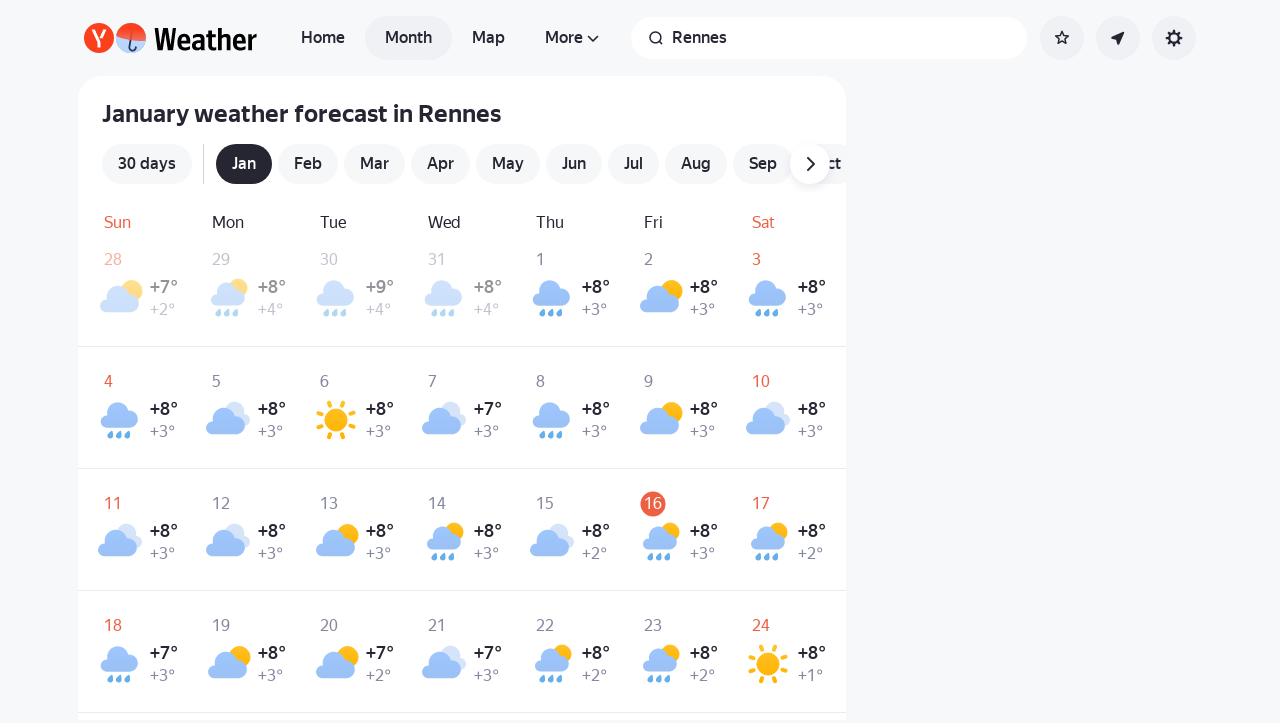

--- FILE ---
content_type: image/svg+xml
request_url: https://yastatic.net/s3/weather-frontend/front2/_next/static/media/en_black.03eaa0f1.svg
body_size: 1748
content:
<svg xmlns="http://www.w3.org/2000/svg" width="113" height="24" fill="none"><linearGradient id="a" x1="-.001" x2="9.754" y1="23.969" y2="-21.96" gradientUnits="userSpaceOnUse"><stop offset="0" stop-color="#b6d3ff"/><stop offset="1" stop-color="#c9e5ff"/></linearGradient><linearGradient id="b" x1="56.5" x2="56.5" y1="0" y2="24" gradientUnits="userSpaceOnUse"><stop offset="0" stop-color="#041733"/><stop offset="1" stop-color="#041733" stop-opacity=".8"/></linearGradient><linearGradient id="c" x1="61.287" x2="60.758" y1="6.476" y2="23.436" gradientUnits="userSpaceOnUse"><stop offset="0" stop-color="#fc3f1d"/><stop offset="1" stop-color="#fc654a" stop-opacity=".6"/></linearGradient><path fill="#000" d="M24 12c0-6.627-5.373-12-12-12S0 5.373 0 12s5.373 12 12 12 12-5.373 12-12z"/><path fill="#fff" d="M24 12c0-6.627-5.373-12-12-12S0 5.373 0 12s5.373 12 12 12 12-5.373 12-12z"/><path fill="url(#a)" d="M12 24c6.627 0 12-5.373 12-12S18.627 0 12 0 0 5.373 0 12s5.373 12 12 12z"/><path fill="url(#b)" d="m16.65 19.49-.1.57c-.15.88-.64 1.65-1.37 2.17-.72.5-1.58.7-2.44.55-1.79-.31-2.99-2.04-2.68-3.86l2.51-14.63a.71.71 0 0 1 .69-.59h.12c.38.07.64.44.57.82l-2.51 14.63c-.18 1.04.51 2.03 1.54 2.21.49.09.99-.02 1.4-.31.42-.29.7-.73.78-1.24l.1-.57a.71.71 0 0 1 .81-.58c.38.07.64.44.57.82z"/><path fill="url(#c)" d="M23.849 13.882c-.358.91-7.581.576-12.151-.195C6.662 12.837.22 11.235.17 9.975 1.285 3.467 7.452-.922 13.97.165c6.508 1.084 10.913 7.213 9.879 13.717z"/><path fill="#000" d="M109.108 21.745h-2.987V8.902h2.912l.075 2.553h.076c.351-.85.862-1.523 1.531-2.017A4.19 4.19 0 0 1 113 8.621v2.86c-.921-.051-1.699.119-2.335.51-.619.375-1.138.954-1.557 1.737zm-12.195-5.337c.05 1.073.31 1.873.779 2.4.468.528 1.255.792 2.36.792.736 0 1.456-.12 2.159-.357.72-.239 1.314-.52 1.782-.843v2.477c-.435.306-1.004.57-1.707.791s-1.531.332-2.485.332c-1.925 0-3.407-.545-4.444-1.634-1.021-1.09-1.532-2.757-1.532-5.004 0-.97.109-1.864.327-2.681.217-.817.544-1.523.979-2.12a4.494 4.494 0 0 1 1.682-1.404c.686-.34 1.481-.51 2.385-.51.753 0 1.431.11 2.034.332a3.605 3.605 0 0 1 1.531 1.072c.435.494.77 1.132 1.005 1.915.234.766.351 1.71.351 2.834v1.608zm2.235-5.361c-.72 0-1.264.264-1.632.791-.368.528-.57 1.302-.603 2.324h4.168v-.256a5.83 5.83 0 0 0-.1-1.123 2.477 2.477 0 0 0-.302-.92 1.542 1.542 0 0 0-.602-.586c-.251-.154-.56-.23-.93-.23zm-14.24 10.698h-2.987V4h2.988v5.974h.15c.302-.306.72-.595 1.256-.868.552-.272 1.28-.408 2.184-.408 1.222 0 2.1.298 2.636.893.536.58.804 1.507.804 2.784v9.37H88.95V12.68c0-.953-.51-1.43-1.532-1.43-.535 0-1.02.128-1.456.383-.418.255-.77.553-1.054.894zm-7.88-15.651v2.808h3.138v2.4h-3.139v6.613c0 .477.143.877.427 1.2.301.323.77.485 1.406.485.251 0 .469-.017.653-.051.2-.051.368-.102.502-.153.15-.068.285-.136.402-.205v2.477a5.1 5.1 0 0 1-.603.179c-.2.034-.443.068-.728.102a7.68 7.68 0 0 1-.954.051c-.686 0-1.289-.102-1.808-.306a3.456 3.456 0 0 1-1.28-.843 3.727 3.727 0 0 1-.753-1.302 5.298 5.298 0 0 1-.251-1.66v-6.587h-1.582v-2.4h1.582V6.094zm-8.956 9.804h-.427c-1.288 0-2.21.153-2.761.46-.553.289-.829.8-.829 1.531 0 .545.15.988.452 1.328.318.323.795.485 1.431.485.536 0 .98-.094 1.33-.28a2.29 2.29 0 0 0 .804-.741zm2.988 2.706c0 1.056.05 2.102.15 3.14h-2.912a5.66 5.66 0 0 1-.15-.484 6.902 6.902 0 0 1-.076-.537h-.125a4.542 4.542 0 0 1-1.105.843c-.452.238-1.113.357-1.984.357-1.155 0-2.092-.349-2.812-1.046-.703-.698-1.054-1.703-1.054-3.013 0-1.31.527-2.324 1.582-3.039 1.054-.731 2.728-1.097 5.021-1.097h.477v-.715c0-.698-.167-1.183-.502-1.456-.335-.289-.862-.434-1.582-.434-.385 0-.778.043-1.18.128a8.206 8.206 0 0 0-1.155.28c-.351.12-.686.256-1.004.41a4.95 4.95 0 0 0-.753.459V9.872c.452-.272 1.054-.536 1.808-.791s1.632-.383 2.636-.383c1.59 0 2.77.323 3.54.97.787.647 1.18 1.753 1.18 3.32zM52.412 16.41c.05 1.072.31 1.872.779 2.4.468.527 1.255.791 2.36.791.736 0 1.456-.12 2.159-.357.72-.239 1.314-.52 1.782-.843v2.477c-.435.306-1.004.57-1.707.791S56.254 22 55.3 22c-1.925 0-3.407-.545-4.444-1.634-1.021-1.09-1.532-2.757-1.532-5.004 0-.97.109-1.864.327-2.681.217-.817.543-1.523.979-2.12a4.493 4.493 0 0 1 1.682-1.404c.686-.34 1.481-.51 2.385-.51.753 0 1.431.11 2.034.332a3.606 3.606 0 0 1 1.531 1.072c.435.494.77 1.132 1.005 1.915.234.766.351 1.71.351 2.834v1.608zm2.235-5.362c-.72 0-1.264.264-1.632.791-.368.528-.57 1.302-.603 2.324h4.168v-.256c0-.408-.033-.783-.1-1.123a2.468 2.468 0 0 0-.302-.92 1.548 1.548 0 0 0-.602-.586c-.251-.154-.561-.23-.93-.23zM33.385 21.745 31 4h2.862l1.758 13.762L37.854 4h3.766l2.184 13.71L45.612 4h2.586l-2.385 17.745H41.62L39.612 8.289l-2.16 13.456z"/></svg>

--- FILE ---
content_type: application/javascript
request_url: https://yastatic.net/s3/weather-frontend/front2/_next/static/chunks/950-1bcdf54ced0c2939.js
body_size: 12035
content:
(self.webpackChunk_N_E=self.webpackChunk_N_E||[]).push([[950],{16746:l=>{l.exports={icon:"style_icon__utnVg",icon_direction:"style_icon_direction__3jNBC"}},50950:(l,e,a)=>{"use strict";a.d(e,{Ay:()=>c,Ze:()=>h,sq:()=>n});var t=a(23106),i=a(65245),s=a(16746),o=a.n(s);let r={url:"https://yastatic.net/weather/i/icons/confident/dark/svg/ic_pressure.svg"},h={arrowDown:{height:12,width:12,fill:"M9.57 6.97a.75.75 0 0 1 1 1.06l-3.6 3.6c-.3.29-.77.29-1.06 0l-3.6-3.6a.75.75 0 0 1 1.06-1.06L4.5 8.03c.4.4.75.84 1 1.32l.35.56.04-.04-.1-.72a7.5 7.5 0 0 1-.08-1.06V.75a.75.75 0 1 1 1.5 0v7.34c0 .36-.03.71-.08 1.06l-.1.72.04.04.35-.57c.3-.47.65-.91 1.05-1.31l1.06-1.06Z"},arrowSmall:{height:13,width:12,fill:"M4.295 2.793a1 1 0 0 0 0 1.414L6.588 6.5 4.295 8.793a1 1 0 1 0 1.414 1.414l3-3a1 1 0 0 0 0-1.414l-3-3a1 1 0 0 0-1.414 0"},wind:{stroke:"M7 3.5S9.8 3 9.8 5.4C9.7 7.2 7.4 7 7.4 7H4.8m6.8-1s1.8-.3 1.8 1.2-1.3 1.5-1.3 1.5h-1.3m-3.4 3.8s2 .1 2-1.4c0-1.4-2-1.4-2-1.4H2.6"},pressure:{stroke:"M.5 8a7.5 7.5 0 1 1 0 .001zm6.5 0a1 1 0 1 1 0 .001zm-1 2l5.8-5.8m-2.5 0h2.5v2.5"},humidity:{stroke:"M8 2.5C22 17-6 17 8 2.5m2 6.9q0 1.4-1.4 2"},water:{stroke:"M1.5 5.5q2.5 2.5 4.2-.5m0 0c.5 2 4 2 4.6 0m0 0q1.5 3 4.2.5M1.5 10q2.5 2.5 4.2-.5m0 0c.5 2 4 2 4.6 0m0 0q1.5 3 4.2.5"},cross:{stroke:"M3 3l10 10m0-10l-10 10",weight:2},crossFilled:{svg:'<svg width="20" height="20" viewBox="0 0 20 20" fill="none" xmlns="http://www.w3.org/2000/svg"><path opacity=".35" fill-rule="evenodd" clip-rule="evenodd" d="M10 20c5.523 0 10-4.477 10-10S15.523 0 10 0 0 4.477 0 10s4.477 10 10 10zM5.403 5.403a1 1 0 011.414 0L10 8.586l3.183-3.183a1 1 0 111.414 1.414L11.414 10l3.183 3.183a1 1 0 01-1.414 1.414L10 11.414l-3.183 3.183a1 1 0 01-1.414-1.414L8.586 10 5.403 6.817a1 1 0 010-1.414z" fill="#fff"/></svg>'},chevron:{stroke:"M2 2l6 6l-6 6",weight:2},chevronSmall:{height:12,width:12,fill:"M4.294 2.293a1 1 0 0 0 0 1.414L6.587 6 4.294 8.293A1 1 0 1 0 5.71 9.707l3-3a1 1 0 0 0 0-1.414l-3-3a1 1 0 0 0-1.415 0"},chevronMedium:{height:16,width:16,fill:"M9.58627 8L4.7964 12.7931C4.40601 13.1838 4.40622 13.817 4.79688 14.2073C5.18754 14.5977 5.8207 14.5975 6.2111 14.2069L11.7073 8.70687C12.0976 8.3164 12.0976 7.6836 11.7073 7.29313L6.2111 1.79313C5.8207 1.40248 5.18754 1.40226 4.79688 1.79265C4.40622 2.18304 4.40601 2.81621 4.7964 3.20687L9.58627 8Z"},search:{stroke:"M10 10a4 4 0 1 0-.01.01l2 2",weight:1.1},cookie:{stroke:"M21 3a22 22 0 1 0 25 25a8 8 0 0 1-10-5a8 8 0 0 1-10-10a8 8 0 0 1-5-10m11 5l5-7m5 16l7-3m-34 4a1.5 1.5 0 1 0 0 .1zm7 9a.8 .8 0 1 0 0 .1zm13 5a1.5 1.5 0 1 0 0 .1zm-22 2h0m11 5h0",weight:2.5,size:50},meteum:[{size:34,dash:"0 4.75",stroke:"M22.8 17.3a6.8 6.8 0 1 1-.48-2.31"},{dash:"0 5.5",weight:1.3,stroke:"M22.9 13.7a7.88 7.88 0 1 1-1.72-2.13"},{dash:"0 6.31",weight:1.5,stroke:"M24.6 14.7a9.04 9.04 0 1 1-1.48-2.77"},{dash:"0 7.04",weight:1.7,stroke:"M26 16.2a10.08 10.08 0 1 1-1.05-3.34"},{dash:"0 7.82",weight:1.75,stroke:"M27.2 17.9a11.21 11.21 0 1 1-.54-3.85"},{dash:"0 8.45",weight:1.75,stroke:"M27.9 19.7a12.1 12.1 0 1 1 .03-4.2"},{dash:"0 9.12",weight:1.7,stroke:"M28.3 21.9a13.06 13.06 0 1 1 .76-4.47"},{dash:"0 9.65",weight:1.6,stroke:"M28.2 24a13.82 13.82 0 1 1 1.49-4.56"},{dash:"0 10.17",weight:1.5,stroke:"M27.9 25.9a14.57 14.57 0 1 1 2.16-4.58"},{dash:"0 10.67",weight:1.3,stroke:"M27.2 27.9a15.28 15.28 0 1 1 2.88-4.46"},{dash:"0 11.05",stroke:"M26.2 29.6a15.83 15.83 0 1 1 3.52-4.22"}],meteumLat:{width:410,height:118,fill:"M13 22v67H0V0h21l19 65L59 0h20v89H64V22L45 89H32Zm76 35c0-20 10-34 29-34 22 1 26 15 25 39h-37c0 22 22 19 37 10v13c-40 17-53-7-54-28Zm17-6h22c0-12-4-16-10-16-8 0-12 6-12 16Zm51-26V11h15v14h17v12h-16v33c0 8 11 11 17 6v13c-22 5-32-4-33-19V37h-8V25Zm37 32c0-20 9-33 28-34s27 12 26 39h-38c0 21 23 19 38 10v13c-37 16-55-6-54-28Zm16-6h22c0-12-4-16-10-16-8 0-12 6-12 16Zm85-26h15v64h-15v-5c-17 10-38 9-37-12V25h15v45c0 12 17 8 22 1zm44 64h-16V25h15l1 5c10-7 28-10 34 2 18-14 38-9 37 11v46h-15V44c0-11-16-7-20-1v46h-16V44c0-11-15-7-20-1z"},meteumCyr:{width:400,height:118,fill:"M221 62c-1 22 23 18 36 10v13c-23 12-51 6-52-28-1-46 60-46 52 5zm0-11h21c3-18-20-24-21 0zM15 89V23l18 66h13l18-66v66h15V0H58L40 67 22 0H2v89Zm90-27c-1 22 23 18 36 10v13c-23 12-51 6-52-28-1-46 60-46 52 5zm0-11h21c3-18-20-24-21 0zm194 34 20-60h-14l-14 48-15-48h-15l22 67c-3 6-11 6-16 2v12c15 7 27-2 32-21zm96 4-1-64h-20l-14 42-13-42h-22v64h13V41l14 48h12l16-48v48zm-214 0V37h18V25h-51v12h18v52z"},pogoda:{width:360,height:118,fill:"M96 23c-17 0-28 12-28 34 0 21 11 33 28 33s28-12 28-33c0-22-11-34-28-34zm0 55c-8 0-13-6-13-21s5-22 13-22c9 0 13 7 13 22s-4 21-13 21zm110-55c-17 0-28 12-28 34 0 21 11 33 28 33s28-12 28-33c0-22-11-34-28-34zm0 55c-8 0-13-6-13-21s5-22 13-22c9 0 13 7 13 22s-4 21-13 21zm-70-53v64h15V37h23V25Zm163 52h-7V25h-44c0 17 0 38-6 52h-5v26h14V89h34v14h14zm-22 0h-21c4-10 5-31 5-40h16zm78-32c0-25-28-25-47-15v12c13-6 34-13 31 7-57-4-38 61 0 35l1 5h15V73zm-16 29c-20 17-33-18 0-15ZM0 0v89h16V12h27v77h16V0Z"},yandexCyr:{size:30,fill:"M17.2 8.4c-2.5 0-4.9.1-5.3 2.7-.5 3.1 1.5 4.4 4.2 6.3L12 24H8.4l4-6c-6.6-4.6-4-12 3.2-12h4.8v18h-3.2Z"},plus:{stroke:"M1 8H15M8 1V15",weight:2},minus:{stroke:"M1 8H15",weight:2},sunrise:{url:"https://yastatic.net/weather/i/icons/confident/dark/svg/fct_sn_rs.svg"},sunset:{url:"https://yastatic.net/weather/i/icons/confident/dark/svg/fct_sn_dwn.svg"},favorite:{stroke:"M8.6 7.6L11 1.8l2.5 5.8 6.3.6-4.8 4 1.4 6.2-5.4-3.3-5.4 3.3 1.5-6.1-4.8-4.1z",weight:2,width:22,height:22},geolocation:{fill:"m6.33 9.67-3.57-.94a1 1 0 0 1-.15-1.89l9.71-4.29a.85.85 0 0 1 1.12 1.12L9.15 13.4a1 1 0 0 1-1.88-.15l-.94-3.57Z"},settings:{size:24,fillRule:"evenodd",fill:"m5 5 .5-.6a.6.6 0 0 1 .7 0l1.3 1a1.9 1.9 0 0 0 3-1.3l.2-1.6a.6.6 0 0 1 .6-.5h1.4c.3 0 .6.2.6.5l.1 1.6A1.8 1.8 0 0 0 15.3 6c.4 0 1-.1 1.3-.5l1.2-1a.6.6 0 0 1 .7 0l.6.5.5.6a.6.6 0 0 1 0 .7l-1 1.3a1.9 1.9 0 0 0 1.3 3l1.6.2c.3 0 .5.3.5.6v1.4a.6.6 0 0 1-.5.6l-1.6.1a1.9 1.9 0 0 0-1.3 3.1l1 1.3c.2.2.2.5 0 .7l-.5.6-.6.5a.6.6 0 0 1-.7 0l-1.2-1a1.9 1.9 0 0 0-3.2 1.3v1.6a.6.6 0 0 1-.6.5h-1.6a.6.6 0 0 1-.5-.5l-.1-1.6a1.9 1.9 0 0 0-3.2-1.3l-1.2 1a.6.6 0 0 1-.7 0l-.6-.5-.5-.6a.6.6 0 0 1 0-.7l1-1.3a1.8 1.8 0 0 0 0-2.5c-.3-.4-.8-.6-1.3-.6H2.5a.6.6 0 0 1-.5-.7v-1.4c0-.4.2-.6.5-.6l1.6-.1a1.9 1.9 0 0 0 1.3-3.2l-1-1.2a.6.6 0 0 1 0-.7l.5-.6Zm11.3 7a4.3 4.3 0 1 1-8.6 0 4.3 4.3 0 0 1 8.6 0Z"},settingsUnits:{size:24,fill:"M15 11a4 4 0 0 1-3.9-3H3a1 1 0 0 1 0-2h8.1A4 4 0 0 1 19 6H21a1 1 0 1 1 0 2h-2.1a4 4 0 0 1-3.9 3ZM3 16a1 1 0 1 0 0 2h2.1a4 4 0 0 0 7.8 0H21a1 1 0 1 0 0-2h-8.1A4 4 0 0 0 5 16H3Zm12-7a2 2 0 1 0 0-4 2 2 0 0 0 0 4Zm-4 8a2 2 0 1 1-4 0 2 2 0 0 1 4 0Z"},warning:{svg:'<svg xmlns="http://www.w3.org/2000/svg" viewBox="0 0 36 34"><path fill="#FC0" d="M15.2 5.6a3.3 3.3 0 0 1 5.6 0l9 15.5a3.3 3.3 0 0 1-2.9 4.9H9.1a3.3 3.3 0 0 1-2.9-4.9l9-15.5Z"/><path fill="#000" d="M16.7 10.9a1.2 1.2 0 1 1 2.5 0l-.1 7.3a1.1 1.1 0 0 1-2.2 0zm0 10.7a1.3 1.3 0 1 1 0 .01z"/></svg>'},temp_is_down:{url:"https://yastatic.net/weather/i/icons/confident/dark/svg/temp_is_down.svg"},temp_is_up:{url:"https://yastatic.net/weather/i/icons/confident/dark/svg/temp_is_up.svg"},ic_pressure:r,ic_pressure_high:r,ic_pressure_low:{url:"https://yastatic.net/weather/i/icons/confident/dark/svg/ic_pressure_low.svg"},day:{fill:"M15.1.4a1 1 0 0 0-1.2.7l-.7 2.4a1 1 0 1 0 2 .5l.6-2.4a1 1 0 0 0-.7-1.2ZM5.5 12a6.5 6.5 0 1 0 13 0 6.5 6.5 0 0 0-13 0Zm11 0a4.5 4.5 0 1 1-9 0 4.5 4.5 0 0 1 9 0Zm-7.7 8a1 1 0 1 1 2 .5l-.7 2.4a1 1 0 1 1-2-.5l.7-2.4Zm-4.7-4.6a1 1 0 1 1 1 1.7L3 18.4a1 1 0 1 1-1-1.8L4 15.4ZM22.4 6a1 1 0 0 0-1.4-.4L19 7a1 1 0 1 0 1 1.7L22 7.4a1 1 0 0 0 .4-1.4ZM4 8.8a1 1 0 0 1-.5 2L1.1 10a1 1 0 1 1 .5-2l2.4.7Zm19.6 6.3a1 1 0 0 0-.7-1.2l-2.4-.7a1 1 0 0 0-.5 2l2.4.6a1 1 0 0 0 1.2-.7Zm-15-11a1 1 0 1 1-1.7 1L5.6 3a1 1 0 1 1 1.8-1L8.6 4ZM18 22.4a1 1 0 0 0 .4-1.4L17 19a1 1 0 0 0-1.7 1l1.2 2.1a1 1 0 0 0 1.4.4Z",width:24,height:24},night:{fill:"M3.6 18a11 11 0 0 0 11 3.7 10 10 0 0 0 7-12.3A11 11 0 0 0 13 1.7a1 1 0 0 0-1 1.5c1.9 3.5 2 6.5.5 9.1-1.5 2.6-4.2 4-8.1 4.1a1 1 0 0 0-.8 1.6Zm16.1-8a8 8 0 0 1-5.6 9.7 10 10 0 0 1-7.8-1.5c3.4-.5 6.4-2.2 8-4.9 1.5-2.7 1.5-6 .2-9.4a10 10 0 0 1 5.2 6Z",width:24,height:24},system:[{fill:"M18.5 4h-13A2.5 2.5 0 0 0 3 6.5V16a1 1 0 0 0-1 1 2 2 0 0 0 2 2h8.5v-2H11a1 1 0 0 1-1-1H5V6h14v2h2V6.5A2.5 2.5 0 0 0 18.5 4Z",width:24,height:24},{fill:"M21 9h-5.8a1.2 1.2 0 0 0-1.2 1.2v10.6a1.2 1.2 0 0 0 1.2 1.2H21a1.2 1.2 0 0 0 1.2-1.2V10.2A1.2 1.2 0 0 0 21 9Zm-5.4 10.6v-8.2h4.9v8.2h-4.9Z"}],check:{fill:"M19.7 4.4a1 1 0 0 1 1.6 1.2L10.7 19.1a1.5 1.5 0 0 1-2.4 0l-5-6A1 1 0 1 1 4.7 12l4.7 5.5 10.2-13Z",width:24,height:24},checkCircle:{svg:'<svg xmlns="http://www.w3.org/2000/svg" width="16" height="16" fill="none">\n        <path\n            fill="currentColor"\n            fill-rule="evenodd"\n            d="M0 8a8 8 0 1 0 16 0A8 8 0 0 0 0 8Zm11.8-1.3a1 1 0 0 0-1.6-1.4L7 9 5.7 7.8a1 1 0 1 0-1.4 1.4l2 2a1 1 0 0 0 1.5 0l4-4.5Z"\n            clip-rule="evenodd"\n        />\n    </svg>'},more:{size:24,fill:"M2 7C2 6.73478 2.10536 6.48043 2.29289 6.29289C2.48043 6.10536 2.73478 6 3 6H21C21.2652 6 21.5196 6.10536 21.7071 6.29289C21.8946 6.48043 22 6.73478 22 7C22 7.26522 21.8946 7.51957 21.7071 7.70711C21.5196 7.89464 21.2652 8 21 8H3C2.73478 8 2.48043 7.89464 2.29289 7.70711C2.10536 7.51957 2 7.26522 2 7ZM2 12C2 11.7348 2.10536 11.4804 2.29289 11.2929C2.48043 11.1054 2.73478 11 3 11H21C21.2652 11 21.5196 11.1054 21.7071 11.2929C21.8946 11.4804 22 11.7348 22 12C22 12.2652 21.8946 12.5196 21.7071 12.7071C21.5196 12.8946 21.2652 13 21 13H3C2.73478 13 2.48043 12.8946 2.29289 12.7071C2.10536 12.5196 2 12.2652 2 12ZM3 16C2.73478 16 2.48043 16.1054 2.29289 16.2929C2.10536 16.4804 2 16.7348 2 17C2 17.2652 2.10536 17.5196 2.29289 17.7071C2.48043 17.8946 2.73478 18 3 18H21C21.2652 18 21.5196 17.8946 21.7071 17.7071C21.8946 17.5196 22 17.2652 22 17C22 16.7348 21.8946 16.4804 21.7071 16.2929C21.5196 16.1054 21.2652 16 21 16H3Z"},chat:{size:24,fill:"M4.1 21h.3c2.7 0 4.7-.5 6-1.6l2.1.2c5.2 0 9.5-4 9.5-8.8C22 5.9 17.7 2 12.5 2S3 6 3 10.8C3 13 4 15 5.4 16.6A7.7 7.7 0 0 1 4 20.3c-.1.2 0 .5.1.6Zm6.7-3.6a1.9 1.9 0 0 0-1.6.5A6 6 0 0 1 6.6 19c.5-.6.7-1.6.8-2.3a1.9 1.9 0 0 0-.5-1.5A6.4 6.4 0 0 1 5 10.8C5 7.1 8.3 4 12.5 4S20 7 20 10.8c0 3.7-3.3 6.8-7.5 6.8-.6 0-1.1 0-1.7-.2Z"},direction:{className:o().icon_direction},questionMark:{size:24,fillRule:"evenodd",fill:"M22 12a10 10 0 1 1-20 0 10 10 0 0 1 20 0Zm-2 0a8 8 0 1 1-16 0 8 8 0 0 1 16 0Zm-9.3 4.2c0-.7.6-1.2 1.3-1.2.7 0 1.3.5 1.3 1.2 0 .8-.6 1.3-1.3 1.3a1.2 1.2 0 0 1-1.3-1.3Zm1.5-9.7c-2.1 0-3.8 1.2-3.8 3.3a.5.5 0 0 0 .5.5h.9c.2 0 .4-.2.4-.5 0-1 .9-1.7 2-1.7 1.2 0 2 .6 2 1.5 0 .8-.5 1.2-1.6 1.6l-.3.2c-.8.4-1.2 1-1.2 2v.1a.5.5 0 0 0 .5.5h.8a.5.5 0 0 0 .5-.5c0-.5 0-.7.4-.8l.3-.2c1.3-.5 2.3-1.3 2.3-3s-1.5-3-3.7-3Z"},calendar:{svg:'<svg xmlns="http://www.w3.org/2000/svg" width="20" height="20"><path fill="none" stroke="currentColor" stroke-linejoin="round" stroke-width="2" d="M4 6v-3h12v11h-12v-9h11h-1v-4v2h-8v-2v2"></path><circle cx="12" cy="10" r="1.5" fill="currentColor"></circle></svg>'},back:{fill:"m21 11h-15.586l5.293-5.293a1 1 0 1 0 -1.414-1.414l-7 7a1 1 0 0 0 0 1.414l7 7a1 1 0 0 0 1.414-1.414l-5.293-5.293h15.586a1 1 0 0 0 0-2z",size:24},copy:{svg:'<svg width="16" height="16" viewBox="0 0 16 16" fill="none" xmlns="http://www.w3.org/2000/svg">\n            <path fill-rule="evenodd" clip-rule="evenodd" d="M4 2C4 2.55228 4.44772 3 5 3H12.5C12.7761 3 13 3.22386 13 3.5V10.9973C13 11.5495 13.4477 11.9973 14 11.9973C14.5523 11.9973 15 11.5495 15 10.9973V3.5C15 2.11929 13.8807 1 12.5 1H5C4.44772 1 4 1.44772 4 2ZM2.5 4H10.5C11.3284 4 12 4.67157 12 5.5V13.5C12 14.3284 11.3284 15 10.5 15H2.5C1.67157 15 1 14.3284 1 13.5V5.5C1 4.67157 1.67157 4 2.5 4ZM3 6V13H10V6H3Z" fill="#262633"/>\n            </svg>'},umbrellaSwitcher:{svg:'<svg width="24" height="24" fill="none" xmlns="http://www.w3.org/2000/svg" role="presentation" viewBox="0 0 24 24"><path d="M15.5 19c0 1.1-.8 2-2 2-1 0-2-.9-2-2V3" stroke="currentColor" stroke-width="1.6" stroke-linecap="round"></path><path fill-rule="evenodd" clip-rule="evenodd" d="M3 12c.2.5 4 1 8.5 1 4.6 0 8.3-.5 8.5-1a8.5 8.5 0 00-17 0z" fill="currentColor"></path></svg>'},lightningSwitcher:{svg:'<svg width="12" height="23" fill="none" xmlns="http://www.w3.org/2000/svg" role="presentation" viewBox="0 0 12 23"><path fill="currentColor" d="M6.857 9.73 9.43 0 0 11.5l5 1.622L2.571 23 12 11.5 6.857 9.73Z" /><path fill="currentColor" fillOpacity=".2" d="M6.857 9.73 9.43 0 0 11.5l5 1.622L2.571 23 12 11.5 6.857 9.73Z"/></svg>'},pin:{svg:'<svg xmlns="http://www.w3.org/2000/svg" fill="none" height="20" width="18"><path d="M9 0C4.02944 0 0 3.90936 0 8.73181 0 12.5109 2.4745 15.7293 5.93727 16.945c.92762.3257 1.85106.8119 2.28274 1.6725.16798.3348.304.7862.38309 1.0806.04713.1755.20892.3019.39584.3019.18792 0 .35029-.1276.39672-.3043.07742-.2945.21084-.7443.37835-1.0782.43219-.8617 1.35889-1.3462 2.28769-1.6721C15.525 15.7299 18 12.5113 18 8.73181 18 3.90936 13.9706 0 9 0z" fill="#fc3f1d"/><rect fill="#fff" height="6" rx="3" width="6" x="6" y="6"/></svg>'},waves:{svg:'<svg xmlns="http://www.w3.org/2000/svg" viewBox="0 0 16 16" fill="none"><path fill="currentColor" fillRule="evenodd" d="M10.216 6.299c-.51.587-1.323.96-2.223.96-.901 0-1.713-.373-2.224-.96-.51.587-1.323.96-2.224.96-1.04 0-1.987-.499-2.465-1.294a.556.556 0 1 1 .953-.573c.27.45.85.755 1.513.755.94 0 1.667-.606 1.667-1.297 0-.741 1.112-.741 1.112 0 0 .691.726 1.297 1.668 1.297.94 0 1.667-.606 1.667-1.297 0-.741 1.112-.741 1.112 0 0 .691.727 1.297 1.668 1.297.67 0 1.257-.314 1.523-.772a.556.556 0 0 1 .962.557c-.472.814-1.43 1.326-2.485 1.326-.901 0-1.713-.372-2.224-.96Zm0 4.448c-.51.587-1.323.96-2.223.96-.901 0-1.713-.373-2.224-.96-.51.587-1.323.96-2.224.96-1.04 0-1.987-.499-2.465-1.294a.556.556 0 1 1 .953-.573c.27.45.85.755 1.513.755.94 0 1.667-.606 1.667-1.297 0-.741 1.112-.741 1.112 0 0 .691.726 1.297 1.668 1.297.94 0 1.667-.606 1.667-1.297 0-.741 1.112-.741 1.112 0 0 .691.727 1.297 1.668 1.297.67 0 1.257-.314 1.523-.772a.556.556 0 0 1 .962.557c-.472.814-1.43 1.326-2.485 1.326-.901 0-1.713-.372-2.224-.96Z" clipRule="evenodd" /></svg>'},info:{svg:'<svg width="16" height="16" xmlns="http://www.w3.org/2000/svg"><path fill="#B3B8CC" d="M0 8a8 8 0 1 1 0 .01zM8.6 3.8c-.6 0-1.2.4-1.4 1.2-.4 1.2 2 1.6 2.5.1.2-.8-.4-1.3-1-1.3zM9 6.6h-.2L6 7.2c0 .6 0 1 1.1.8l-.8 3c-.5 1.8 2 2.4 3.8-.4.4-.6-.3-.7-.6-.4-.8.9-1.4 1.5-1.2.8l1-3.8c0-.1.1-.6-.3-.6z"/></svg>'},infoFilled:{svg:'<svg xmlns="http://www.w3.org/2000/svg" width="16" height="17" fill="none"><path fill="currentColor" fill-rule="evenodd" d="M0 8.5a8 8 0 1 0 16 0 8 8 0 0 0-16 0Zm14 0a6 6 0 1 1-12 0 6 6 0 0 1 12 0Zm-6.43 4.586c-1.025 0-1.361-.628-1.361-1.21 0-.244.076-.611.137-.825l.604-2.49h-.79a.25.25 0 0 1-.243-.306l.077-.331a.35.35 0 0 1 .272-.264l2.357-.473a.5.5 0 0 1 .584.611l-.955 3.832a.19.19 0 0 0 .329.17l.869-1.002a.325.325 0 0 1 .511.399l-.402.573c-.734 1.07-1.407 1.316-1.989 1.316Zm-.346-7.428c0 .505.397.933 1.101.933.689 0 1.194-.382 1.347-.994.03-.123.045-.26.045-.368 0-.504-.397-.933-1.101-.933-.673 0-1.194.383-1.347.995-.03.122-.045.26-.045.367Z" clip-rule="evenodd"/></svg>'},expand:{size:16,fill:"M12.3 2.786v-.323l-1.15.314a6.259 6.259 0 0 1-1.65.221c-.6 0-1-.447-1-1a1 1 0 0 1 1-1H14a1 1 0 0 1 1 1v4.504a1 1 0 0 1-1 1c-.552 0-1-.403-1-1 0-.56.075-1.116.222-1.656l.313-1.147h-.32l-1.078 1.437a9.998 9.998 0 0 1-.93 1.072L10.204 7.21A1 1 0 1 1 8.79 5.796l1.004-1.004c.332-.332.688-.64 1.064-.923L12.3 2.786ZM3.7 13.204v.324l1.15-.315a6.259 6.259 0 0 1 1.65-.221c.6 0 1 .448 1 1.001a1 1 0 0 1-1 1H2a1 1 0 0 1-1-1V9.49a1 1 0 0 1 1-1c.552 0 1 .402 1 1 0 .559-.075 1.116-.222 1.655l-.313 1.147h.32l1.078-1.437c.285-.379.595-.737.93-1.072L5.796 8.78a1 1 0 1 1 1.414 1.415l-1.004 1.003a9.994 9.994 0 0 1-1.064.923L3.7 13.204Z"},nowcastLayer:{svg:'<svg stroke="currentColor" stroke-linecap="round" stroke-linejoin="round" xmlns="http://www.w3.org/2000/svg" viewBox="0 0 24 24" fill="none"><path d="M6.5 13.3a3.2 3.2 0 1 1 2-6 4 4 0 0 1 8 1.5 2.5 2.5 0 1 1 1 4.5zM8 19l1.2-2.4m3.5 1.7l1.2-2.4" stroke-width="1.5"/></svg>'},snowLayer:{svg:'<svg stroke="currentColor" stroke-linecap="round" stroke-linejoin="round" xmlns="http://www.w3.org/2000/svg" viewBox="0 0 16 16" fill="none"><path d="M6.5 2l3 12m4.5-4.5l-12-3m1.5 6l9-9 m-2-.5l.5 2 2 .5m.5 2l-1.5 1.5.5 2m-1.5 1.5l-2-.5-1.5 1.5m-2-.5l-.5-2-2-.5m-.5-2l1.5-1.5-.5-2m1.5-1.5l2 .5 1.5-1.5" stroke-width="1"/></svg>'},temperatureLayer:{svg:'<svg stroke="currentColor" stroke-linecap="round" stroke-linejoin="round" xmlns="http://www.w3.org/2000/svg" viewBox="0 0 24 24" fill="none"><path d="M14 14a4.3 4.3 0 1 1-5 0v-9.5a1 1 0 0 1 5 0z m-2.5-4v8.7a1.2 1.2 0 1 0-.01 0" stroke-width="1.5"/></svg>'},windLayer:{svg:'<svg stroke="currentColor" stroke-linecap="round" stroke-linejoin="round" xmlns="http://www.w3.org/2000/svg" viewBox="0 0 24 24" fill="none"><path d="M2 14h10a2.4 2.4 0 1 1-1 4.5 m-6-7.5 h6.5 a3 3 0 1 0-1.5-5.5 m7 7h2a2.2 2.2 0 1 0-1-4" stroke-width="1.5"/></svg>'},pressureLayer:{svg:'<svg stroke="currentColor" stroke-linecap="round" stroke-linejoin="round" xmlns="http://www.w3.org/2000/svg" viewBox="0 0 24 24" fill="none"><path d="M14 3a9.2 9.2 0 1 0 7 7m-12 5l1.5-1.5m3-3a2.1 2.1 0 1 0 .01.01l4.5-4.5h-3h3v3" stroke-width="1.5"/></svg>'},pollen:{svg:'<svg stroke="currentColor" stroke-linecap="round" stroke-linejoin="round" xmlns="http://www.w3.org/2000/svg" viewBox="0 0 24 24" fill="none"><path d="M9 10q-1.5-3.5-5.5-3.5q2 2.5 2 6a6.5 6.5 0 0 0 13 0q0-3.5 2-6q-4 0-5.5 3.5m0-1l-3-3-3 3m3 10q0 1.5 1 2" stroke-width="1.5"/><path d="M12 1.5h0m-7.5 1.5h0m16 0h0m-12 1.5h0m7 0h0" stroke-width="2.4"/></svg>'},pollenLevel3:{svg:'<svg stroke="currentColor" stroke-linecap="round" stroke-linejoin="round" xmlns="http://www.w3.org/2000/svg" viewBox="0 0 24 24" fill="none"><path d="M9 10q-1.5-3.5-5.5-3.5q2 2.5 2 6a6.5 6.5 0 0 0 13 0q0-3.5 2-6q-4 0-5.5 3.5m0-1l-3-3-3 3m3 10q0 1.5 1 2" stroke-width="1.85"/><path d="M12 1.5h0m-4.4 2.05h0m8.8 0h0" stroke-width="2.4"/></svg>'},emptyPollen:{svg:'<svg width="100%" height="100%" xmlns="http://www.w3.org/2000/svg" fill="none"><path fill="currentColor" fill-rule="evenodd" d="M12.425 4.925 9.569 7.781a6.167 6.167 0 0 0-4.218-2.384l-1.47-.163a.812.812 0 0 0-.756 1.274l.554.79a7.854 7.854 0 0 1 1.393 3.852l.073.884v.508a7.855 7.855 0 0 0 7.072 7.815c.141.814.62 1.525 1.405 2.096a.812.812 0 1 0 .957-1.313c-.345-.251-.568-.51-.684-.795a7.855 7.855 0 0 0 6.959-7.803v-.508l.073-.884a7.854 7.854 0 0 1 1.393-3.852l.553-.79a.813.813 0 0 0-.755-1.274l-1.47.163a6.167 6.167 0 0 0-4.218 2.384l-2.856-2.856a.812.812 0 0 0-1.15 0ZM10.52 9.576a6.235 6.235 0 0 0-.12-.328L13 6.65l2.598 2.6a6.235 6.235 0 0 0-.12.327.812.812 0 0 0 1.542.514 4.542 4.542 0 0 1 3.531-3.038 9.48 9.48 0 0 0-1.243 3.963l-.076.908a.85.85 0 0 0-.003.077v.542a6.23 6.23 0 0 1-6.22 6.229h-.02a6.23 6.23 0 0 1-6.219-6.23V12a.822.822 0 0 0-.003-.077l-.076-.908a9.48 9.48 0 0 0-1.244-3.963c1.64.284 3 1.446 3.532 3.038a.813.813 0 0 0 1.541-.514Z" clip-rule="evenodd"/></svg>'},coloredPollen:{svg:'<svg xmlns="http://www.w3.org/2000/svg" viewBox="0 0 32 32" width="32" height="32" fill="none"><circle cx="16" cy="16" r="16" fill="var(--colored-pollen-backround)" /><path fill="var(--colored-pollen-color)" d="M13.5 8.5a1.5 1.5 0 1 1-3 0 1.5 1.5 0 0 1 3 0ZM17.5 6a1.5 1.5 0 1 1-3 0 1.5 1.5 0 0 1 3 0ZM21.5 8.5a1.5 1.5 0 1 1-3 0 1.5 1.5 0 0 1 3 0Z" /><path fill="var(--colored-pollen-color)" fillRule="evenodd" d="M6.599 11.567A1 1 0 0 1 7.5 11c.94 0 2.369.192 3.65.795 1.296.61 2.576 1.713 2.84 3.564a1 1 0 0 1-1.98.282c-.136-.949-.773-1.595-1.71-2.036a5.514 5.514 0 0 0-.54-.218c.158.285.289.582.397.923.164.517.273 1.115.389 1.887.062.413.13.905.21 1.483.067.494.144 1.052.234 1.679.206 1.442.99 2.504 1.966 3.202 1 .714 2.145 1.005 2.967.942.026-.002.051-.003.077-.003.79 0 1.97-.309 2.998-1.013 1.006-.689 1.81-1.711 2.012-3.128.07-.496.133-.984.193-1.459.149-1.167.287-2.256.52-3.182.105-.419.233-.822.395-1.207-.066.029-.131.058-.196.09-.914.44-1.661 1.126-1.96 2.174a1 1 0 1 1-1.924-.55c.501-1.752 1.754-2.817 3.015-3.426A8.324 8.324 0 0 1 24.5 11a1 1 0 0 1 .6 1.8c-.757.568-1.161 1.305-1.437 2.405-.202.805-.317 1.708-.457 2.808-.063.5-.132 1.039-.216 1.628-.298 2.083-1.494 3.56-2.863 4.497-1.332.911-2.884 1.353-4.089 1.362-1.336.092-2.923-.367-4.244-1.311-1.357-.97-2.49-2.49-2.784-4.548a322.87 322.87 0 0 1-.239-1.708c-.077-.561-.141-1.03-.203-1.44-.114-.762-.205-1.224-.318-1.578-.198-.625-.462-.955-1.397-2.123l-.134-.167a1 1 0 0 1-.12-1.058Z" clipRule="evenodd" /><path fill="var(--colored-pollen-color)" fillRule="evenodd" d="M15.293 10.793a1 1 0 0 1 1.414 0l3 3a1 1 0 0 1-1.414 1.414L16 12.914l-2.293 2.293a1 1 0 0 1-1.414-1.414l3-3Zm1.61 14.138a1 1 0 0 0-1.797-.878c-.433.865-.102 1.684.223 2.174.33.5.79.888 1.116 1.105a1 1 0 0 0 1.11-1.664 2.187 2.187 0 0 1-.559-.546.621.621 0 0 1-.094-.191Z" clipRule="evenodd" /></svg>'},pollenForMenu:{svg:'<svg xmlns="http://www.w3.org/2000/svg" viewBox="0 0 24 24" fill="none"><path fill="currentColor"  d="M9 4a1.5 1.5 0 1 1-3 0 1.5 1.5 0 0 1 3 0m4-2.5a1.5 1.5 0 1 1-3 0 1.5 1.5 0 0 1 3 0M17 4a1.5 1.5 0 1 1-3 0 1.5 1.5 0 0 1 3 0"/><path fill="currentColor" fillRule="evenodd" d="M2.099 7.067A1 1 0 0 1 3 6.5c.94 0 2.369.192 3.65.795 1.296.61 2.576 1.713 2.84 3.564a1 1 0 0 1-1.98.282c-.136-.949-.773-1.595-1.71-2.036a5.526 5.526 0 0 0-.54-.218c.158.285.289.582.397.923.164.517.273 1.115.389 1.887.062.413.13.905.21 1.483.068.494.144 1.052.234 1.679.206 1.442.99 2.504 1.966 3.202 1 .714 2.145 1.005 2.967.942A.99.99 0 0 1 11.5 19c.79 0 1.97-.309 2.998-1.013 1.007-.689 1.81-1.711 2.012-3.128.07-.496.133-.984.193-1.459.149-1.167.287-2.256.52-3.182a8.36 8.36 0 0 1 .395-1.207 3.827 3.827 0 0 0-.196.09c-.914.44-1.661 1.126-1.96 2.174a1 1 0 1 1-1.923-.55c.5-1.752 1.753-2.817 3.014-3.426A8.323 8.323 0 0 1 20 6.5a1 1 0 0 1 .6 1.8c-.757.568-1.161 1.305-1.437 2.405-.202.805-.317 1.708-.457 2.808-.063.5-.132 1.039-.216 1.628-.298 2.083-1.494 3.56-2.863 4.497-1.332.911-2.884 1.353-4.089 1.362-1.336.092-2.923-.367-4.244-1.311-1.357-.97-2.49-2.49-2.784-4.548a322.87 322.87 0 0 1-.239-1.708c-.077-.562-.141-1.03-.203-1.44-.114-.762-.205-1.224-.318-1.578-.198-.625-.462-.955-1.397-2.123l-.134-.167a1 1 0 0 1-.12-1.058" clipRule="evenodd"/><path fill="currentColor" fillRule="evenodd" d="M10.793 6.293a1 1 0 0 1 1.414 0l3 3a1 1 0 0 1-1.414 1.414L11.5 8.414l-2.293 2.293a1 1 0 0 1-1.414-1.414zm1.61 14.138a1 1 0 0 0-1.797-.878c-.433.865-.102 1.684.223 2.174.33.5.79.888 1.116 1.105a1 1 0 0 0 1.11-1.664 2.187 2.187 0 0 1-.559-.546.621.621 0 0 1-.094-.191" clipRule="evenodd"/></svg>'},bothWaysArrow:{width:24,height:12,fill:"M18.8 1.7c.3-.3.8-.3 1.1 0l3.9 3.8c.3.3.3.7 0 1l-3.9 3.8c-.3.3-.8.3-1 0a.7.7 0 0 1 0-1l2.5-2.6H2.6l2.6 2.5c.3.3.3.8 0 1-.3.4-.8.4-1.1 0L.2 6.6a.7.7 0 0 1 0-1l3.9-3.8c.3-.3.8-.3 1 0 .4.3.4.8 0 1L2.7 5.4h18.8l-2.6-2.5a.7.7 0 0 1 0-1Z"},thunderAlert:{svg:'<svg fill="none" height="28" viewBox="0 0 28 28" width="28" xmlns="http://www.w3.org/2000/svg"> <linearGradient id="a" gradientUnits="userSpaceOnUse" x1="9.625" x2="21" y1="5.25" y2="23.625"> <stop offset="0" stop-color="var(--thunder-icon-gradient-color-1)"/> <stop offset="1" stop-color="var(--thunder-icon-gradient-color-2)"/> </linearGradient> <rect fill="var(--thunder-icon-bg)" height="28" rx="14" width="28"/> <path clip-rule="evenodd" d="m12.1447 5.26074c-.6288-.08539-1.2105.34742-1.3094.97421l-1.19946 7.60115c-.07836.4966.27692.957.77716 1.007l3.3035.3306c.3257.0326.5609.3268.5208.6518l-.8548 6.9366c-.0772.6269.758.9123 1.0805.3692l6.2305-10.4911c.2172-.3657-.0173-.8333-.4403-.878l-2.9692-.3136c-.3606-.0381-.5994-.3925-.4994-.741l.9582-3.33981c.1961-.68358-.2598-1.38209-.9645-1.47779z" fill="url(#a)" fill-rule="evenodd"/> </svg>'},telegram:{svg:'<svg width="24" height="24" viewBox="0 0 24 24" fill="none" xmlns="http://www.w3.org/2000/svg"><path d="M19.3303 3.00293C19.5173 3.01158 19.7263 3.03945 19.9416 3.09375C20.1845 3.15502 20.5479 3.27853 20.9065 3.54102L21.0598 3.66211L21.1868 3.77832C21.6281 4.21085 21.8106 4.70376 21.8899 5.01953L21.9426 5.28223L21.9709 5.49219C21.9972 5.7362 22.0137 6.07135 21.9846 6.39453C21.7541 8.95112 20.7801 14.9989 20.2932 17.7471C20.1632 18.4809 19.9359 19.1938 19.5198 19.7783C19.0646 20.4176 18.3754 20.8993 17.511 20.9834C16.4593 21.0856 15.6316 20.6918 15.0862 20.3535C14.8176 20.1869 14.5695 20.0037 14.3772 19.8594C14.1649 19.7002 14.0117 19.5822 13.845 19.4668C13.1811 19.0073 12.6615 18.6348 12.1575 18.2725C11.6536 17.9102 11.1677 17.5605 10.553 17.1328C10.0785 16.8027 9.54428 16.343 9.22192 15.6914C9.15795 15.5621 9.1062 15.4316 9.06469 15.3018C8.67938 15.421 8.27047 15.4893 7.84106 15.4795C7.32206 15.4677 6.73905 15.3321 6.31469 15.2197C5.84115 15.0944 5.35106 14.9386 4.94653 14.7998C4.64553 14.6965 3.979 14.4956 3.51977 14.2607C3.26075 14.1283 2.84668 13.8836 2.51196 13.4492C2.12169 12.9428 1.93957 12.3094 2.01782 11.6504L2.04418 11.4814C2.20132 10.6581 2.74602 10.1407 3.0686 9.8877C3.43308 9.6019 3.85845 9.38382 4.26391 9.20996C8.55616 7.23548 11.4364 5.92555 12.8879 5.28809C14.9261 4.39303 16.2055 3.84642 17.051 3.52246C17.859 3.2129 18.4947 3.01221 19.1506 3L19.3303 3.00293ZM19.1877 5C18.6336 5.01037 17.7827 5.3225 13.6916 7.11914C12.2585 7.7485 9.39451 9.05176 5.09985 11.0273C4.40268 11.3201 4.0374 11.6067 4.00414 11.8867C3.94069 12.4242 4.67362 12.5917 5.59594 12.9082C6.34798 13.1663 7.35982 13.4683 7.88598 13.4805C8.36315 13.4914 8.89663 13.2837 9.48461 12.8574C13.4962 9.99826 15.5674 8.55244 15.6985 8.52051C15.7902 8.49854 15.917 8.47113 16.0032 8.55176C16.0893 8.6326 16.0816 8.78608 16.0725 8.82715C15.9968 9.15793 12.2298 12.7759 12.0129 13.0137C11.184 13.9227 10.241 14.4782 11.6956 15.4902C12.9542 16.366 13.6869 16.9248 14.9836 17.8223C15.8121 18.3957 16.4614 19.076 17.3166 18.9932C17.7103 18.9549 18.1169 18.5639 18.3235 17.3984C18.8115 14.6436 19.7716 8.67468 19.9934 6.21484C20.0128 5.99948 19.9876 5.72373 19.968 5.60254C19.9484 5.48147 19.9081 5.30836 19.759 5.18066C19.5825 5.02945 19.3096 4.99773 19.1877 5Z" fill="currentColor"/></svg>'},login:{svg:'<svg width="24" height="24" fill="none" xmlns="http://www.w3.org/2000/svg"><path d="M6 8a1 1 0 0 0 1-1V5.92c0-.46.02-.57.08-.68a.36.36 0 0 1 .16-.16c.11-.06.22-.08.68-.08h10.16c.46 0 .57.02.68.08.07.04.12.09.16.16.06.11.08.22.08.68v12.16c0 .46-.02.57-.08.68a.36.36 0 0 1-.16.16c-.11.06-.22.08-.68.08H7.92c-.46 0-.57-.02-.68-.08a.36.36 0 0 1-.16-.16c-.06-.11-.08-.22-.08-.68V17a1 1 0 1 0-2 0v1.08c0 .76.08 1.18.32 1.62.22.42.56.76.98.98.44.24.86.32 1.62.32h10.16c.76 0 1.18-.08 1.62-.32.42-.22.76-.56.98-.98.24-.44.32-.86.32-1.62V5.92c0-.76-.08-1.18-.32-1.62a2.36 2.36 0 0 0-.98-.98A3.13 3.13 0 0 0 18.08 3H7.92c-.76 0-1.18.08-1.62.32-.42.22-.76.56-.98.98-.24.44-.32.86-.32 1.62V7a1 1 0 0 0 1 1Zm9.6 2.94a1.5 1.5 0 0 1 0 2.12l-2.89 2.89a1 1 0 0 1-1.64-.32 1 1 0 0 1 .22-1.09 9.55 9.55 0 0 1 1.69-1.34l.39-.25-.21-.2a10 10 0 0 1-2.24.25H3a1 1 0 0 1 0-2h7.92a10 10 0 0 1 2.24.26l.2-.21-.38-.24a9.56 9.56 0 0 1-1.69-1.35 1 1 0 0 1 0-1.41 1 1 0 0 1 1.42 0l2.88 2.9Z" fill="currentColor"/></svg>'},pencil:{size:16,fill:"M14.469 4.36a6.8 6.8 0 0 0-1.201-1.628 6.8 6.8 0 0 0-1.625-1.2l-.002-.002.92-.92c.495-.494 1.308-.812 2.475.354 1.166 1.167.848 1.98.353 2.475zm-1.126 1.126L4.73 14.099a2.5 2.5 0 0 1-.861.562l-2.552.993a.75.75 0 0 1-.971-.97l.993-2.553a2.5 2.5 0 0 1 .562-.86l8.613-8.614a5.2 5.2 0 0 1 1.693 1.136c.5.5.88 1.077 1.135 1.693"},home:{size:30,fill:"M14.214 9.35a1.06 1.06 0 0 1 1.572 0l4.968 5.34c.525.565.153 1.53-.59 1.53h-.718v3.585c0 .66-.498 1.195-1.111 1.195h-1.112c-.614 0-1.111-.535-1.111-1.195v-2.39c0-.597-.556-1.195-1.112-1.195s-1.111.598-1.111 1.195v2.39c0 .66-.498 1.195-1.112 1.195h-1.112c-.613 0-1.111-.535-1.111-1.195v-3.584h-.719c-.742 0-1.114-.966-.59-1.53z"},work:{size:30,fill:"M21 19.167c0 .736-.597 1.333-1.333 1.333h-9.334A1.333 1.333 0 0 1 9 19.167v-4.613c.243.168.522.347.835.526.987.564 2.325 1.133 3.92 1.339a1 1 0 0 0 .91 1.414h.668a1 1 0 0 0 .91-1.414c1.595-.206 2.933-.775 3.92-1.339.314-.18.594-.359.837-.527zM17.333 8.5a1 1 0 0 1 1 1v1.667h1.334c.736 0 1.333.597 1.333 1.333v.368q-.094.084-.23.195c-.29.233-.72.546-1.269.859-1.1.628-2.651 1.246-4.502 1.246s-3.404-.618-4.503-1.246a10 10 0 0 1-1.268-.859c-.091-.072-.166-.139-.228-.193v-.37c0-.736.597-1.333 1.333-1.333h1.334V9.5a1 1 0 0 1 1-1zM13 11.167h4V9.833h-4z"},star:{size:30,fill:"m15 18.438-3.161 1.923a.65.65 0 0 1-.97-.705l.851-3.6-2.805-2.413a.65.65 0 0 1 .37-1.14l3.688-.303L14.4 8.786a.65.65 0 0 1 1.2 0l1.427 3.414 3.687.303a.65.65 0 0 1 .37 1.14l-2.805 2.412.852 3.6a.65.65 0 0 1-.97.706z"}},n=new Set(Object.keys(h));function c(l){let{id:e,className:a,style:s}=l,r=h[e];if(!r)return null;let n=(0,i.A)(o().icon,a);if("url"in r)return(0,t.jsx)("img",{className:n,style:s,src:r.url,alt:"",role:"presentation",loading:"lazy"});if("svg"in r||"className"in r)return(0,t.jsx)("span",{role:"presentation",dangerouslySetInnerHTML:{__html:"svg"in r?r.svg:""},className:(0,i.A)(n,"className"in r&&r.className),style:s});let c=Array.isArray(r)?r:[r],{size:v=16,width:d=v,height:g=v}=c[0];return(0,t.jsx)("svg",{className:n,role:"presentation",stroke:"currentColor",strokeLinecap:"round",strokeLinejoin:"round",xmlns:"http://www.w3.org/2000/svg",viewBox:"0 0 ".concat(d," ").concat(g),fill:"none",style:s,children:c.map((l,e)=>(0,t.jsx)("path",{...{d:"stroke"in l&&l.stroke||"fill"in l&&l.fill||"",..."dash"in l&&{strokeDasharray:l.dash},..."weight"in l&&{strokeWidth:l.weight},..."fill"in l&&{fill:"currentColor",stroke:"none"},..."fillRule"in l&&{fillRule:l.fillRule}}},e))})}}}]);

--- FILE ---
content_type: image/svg+xml
request_url: https://yastatic.net/s3/weather-frontend/front2/_next/static/media/en_black.df63c319.svg
body_size: 12
content:
<svg width="19" height="19" fill="none" xmlns="http://www.w3.org/2000/svg"><rect width="19" height="19" rx="9.5" fill="#FC3F1D"/><path d="M9.75639 10.4814c.55511 1.216.74021 1.6389.74021 3.0994v1.9364H8.51396v-3.2647L4.77344 4.11719h2.06852l2.91443 6.36421Zm2.44521-6.36421L9.77622 9.62884h2.01568l2.432-5.51165h-2.0223Z" fill="#fff"/></svg>


--- FILE ---
content_type: application/javascript
request_url: https://yastatic.net/s3/weather-frontend/front2/_next/static/chunks/app/%5BserviceNameRoute%5D/%5BlocaleRoute%5D/_geo_/%40children/%5BslugRoute%5D/month/%5BmonthRoute%5D/page-1bc757d2af898398.js
body_size: -92
content:
(self.webpackChunk_N_E=self.webpackChunk_N_E||[]).push([[45],{},_=>{_.O(0,[9604,813,4811,5635,8906,4228,4673,9517,8339,3590,9575,7479,1787,587,18,7358],()=>_(_.s=74182)),_N_E=_.O()}]);

--- FILE ---
content_type: application/javascript
request_url: https://yastatic.net/s3/weather-frontend/front2/_next/static/chunks/718-d1eb53005a351d90.js
body_size: 13671
content:
(self.webpackChunk_N_E=self.webpackChunk_N_E||[]).push([[718],{333:function(t){t.exports=function(){"use strict";var t={LTS:"h:mm:ss A",LT:"h:mm A",L:"MM/DD/YYYY",LL:"MMMM D, YYYY",LLL:"MMMM D, YYYY h:mm A",LLLL:"dddd, MMMM D, YYYY h:mm A"};return function(e,n,r){var i=n.prototype,a=i.format;r.en.formats=t,i.format=function(e){void 0===e&&(e="YYYY-MM-DDTHH:mm:ssZ");var n,r,i=this.$locale().formats,o=(n=e,r=void 0===i?{}:i,n.replace(/(\[[^\]]+])|(LTS?|l{1,4}|L{1,4})/g,function(e,n,i){var a=i&&i.toUpperCase();return n||r[i]||t[i]||r[a].replace(/(\[[^\]]+])|(MMMM|MM|DD|dddd)/g,function(t,e,n){return e||n.slice(1)})}));return a.call(this,o)}}}()},490:function(t,e,n){t.exports=function(t){"use strict";var e={name:"es",monthsShort:"ene_feb_mar_abr_may_jun_jul_ago_sep_oct_nov_dic".split("_"),weekdays:"domingo_lunes_martes_mi\xe9rcoles_jueves_viernes_s\xe1bado".split("_"),weekdaysShort:"dom._lun._mar._mi\xe9._jue._vie._s\xe1b.".split("_"),weekdaysMin:"do_lu_ma_mi_ju_vi_s\xe1".split("_"),months:"enero_febrero_marzo_abril_mayo_junio_julio_agosto_septiembre_octubre_noviembre_diciembre".split("_"),weekStart:1,formats:{LT:"H:mm",LTS:"H:mm:ss",L:"DD/MM/YYYY",LL:"D [de] MMMM [de] YYYY",LLL:"D [de] MMMM [de] YYYY H:mm",LLLL:"dddd, D [de] MMMM [de] YYYY H:mm"},relativeTime:{future:"en %s",past:"hace %s",s:"unos segundos",m:"un minuto",mm:"%d minutos",h:"una hora",hh:"%d horas",d:"un d\xeda",dd:"%d d\xedas",M:"un mes",MM:"%d meses",y:"un a\xf1o",yy:"%d a\xf1os"},ordinal:function(t){return t+"\xba"}};return(t&&"object"==typeof t&&"default"in t?t:{default:t}).default.locale(e,null,!0),e}(n(16734))},6787:function(t,e,n){t.exports=function(t){"use strict";var e="января_февраля_марта_апреля_мая_июня_июля_августа_сентября_октября_ноября_декабря".split("_"),n="январь_февраль_март_апрель_май_июнь_июль_август_сентябрь_октябрь_ноябрь_декабрь".split("_"),r="янв._февр._мар._апр._мая_июня_июля_авг._сент._окт._нояб._дек.".split("_"),i="янв._февр._март_апр._май_июнь_июль_авг._сент._окт._нояб._дек.".split("_"),a=/D[oD]?(\[[^[\]]*\]|\s)+MMMM?/;function o(t,e,n){var r,i;return"m"===n?e?"минута":"минуту":t+" "+(r=+t,i=({mm:e?"минута_минуты_минут":"минуту_минуты_минут",hh:"час_часа_часов",dd:"день_дня_дней",MM:"месяц_месяца_месяцев",yy:"год_года_лет"})[n].split("_"),r%10==1&&r%100!=11?i[0]:r%10>=2&&r%10<=4&&(r%100<10||r%100>=20)?i[1]:i[2])}var s=function(t,r){return a.test(r)?e[t.month()]:n[t.month()]};s.s=n,s.f=e;var _=function(t,e){return a.test(e)?r[t.month()]:i[t.month()]};_.s=i,_.f=r;var u={name:"ru",weekdays:"воскресенье_понедельник_вторник_среда_четверг_пятница_суббота".split("_"),weekdaysShort:"вск_пнд_втр_срд_чтв_птн_сбт".split("_"),weekdaysMin:"вс_пн_вт_ср_чт_пт_сб".split("_"),months:s,monthsShort:_,weekStart:1,yearStart:4,formats:{LT:"H:mm",LTS:"H:mm:ss",L:"DD.MM.YYYY",LL:"D MMMM YYYY г.",LLL:"D MMMM YYYY г., H:mm",LLLL:"dddd, D MMMM YYYY г., H:mm"},relativeTime:{future:"через %s",past:"%s назад",s:"несколько секунд",m:o,mm:o,h:"час",hh:o,d:"день",dd:o,M:"месяц",MM:o,y:"год",yy:o},ordinal:function(t){return t},meridiem:function(t){return t<4?"ночи":t<12?"утра":t<17?"дня":"вечера"}};return(t&&"object"==typeof t&&"default"in t?t:{default:t}).default.locale(u,null,!0),u}(n(16734))},6878:function(t,e,n){t.exports=function(t){"use strict";var e={name:"fr",weekdays:"dimanche_lundi_mardi_mercredi_jeudi_vendredi_samedi".split("_"),weekdaysShort:"dim._lun._mar._mer._jeu._ven._sam.".split("_"),weekdaysMin:"di_lu_ma_me_je_ve_sa".split("_"),months:"janvier_f\xe9vrier_mars_avril_mai_juin_juillet_ao\xfbt_septembre_octobre_novembre_d\xe9cembre".split("_"),monthsShort:"janv._f\xe9vr._mars_avr._mai_juin_juil._ao\xfbt_sept._oct._nov._d\xe9c.".split("_"),weekStart:1,yearStart:4,formats:{LT:"HH:mm",LTS:"HH:mm:ss",L:"DD/MM/YYYY",LL:"D MMMM YYYY",LLL:"D MMMM YYYY HH:mm",LLLL:"dddd D MMMM YYYY HH:mm"},relativeTime:{future:"dans %s",past:"il y a %s",s:"quelques secondes",m:"une minute",mm:"%d minutes",h:"une heure",hh:"%d heures",d:"un jour",dd:"%d jours",M:"un mois",MM:"%d mois",y:"un an",yy:"%d ans"},ordinal:function(t){return""+t+(1===t?"er":"")}};return(t&&"object"==typeof t&&"default"in t?t:{default:t}).default.locale(e,null,!0),e}(n(16734))},8017:function(t,e,n){t.exports=function(t){"use strict";var e={s:"ein paar Sekunden",m:["eine Minute","einer Minute"],mm:"%d Minuten",h:["eine Stunde","einer Stunde"],hh:"%d Stunden",d:["ein Tag","einem Tag"],dd:["%d Tage","%d Tagen"],M:["ein Monat","einem Monat"],MM:["%d Monate","%d Monaten"],y:["ein Jahr","einem Jahr"],yy:["%d Jahre","%d Jahren"]};function n(t,n,r){var i=e[r];return Array.isArray(i)&&(i=i[+!n]),i.replace("%d",t)}var r={name:"de",weekdays:"Sonntag_Montag_Dienstag_Mittwoch_Donnerstag_Freitag_Samstag".split("_"),weekdaysShort:"So._Mo._Di._Mi._Do._Fr._Sa.".split("_"),weekdaysMin:"So_Mo_Di_Mi_Do_Fr_Sa".split("_"),months:"Januar_Februar_M\xe4rz_April_Mai_Juni_Juli_August_September_Oktober_November_Dezember".split("_"),monthsShort:"Jan._Feb._M\xe4rz_Apr._Mai_Juni_Juli_Aug._Sept._Okt._Nov._Dez.".split("_"),ordinal:function(t){return t+"."},weekStart:1,yearStart:4,formats:{LTS:"HH:mm:ss",LT:"HH:mm",L:"DD.MM.YYYY",LL:"D. MMMM YYYY",LLL:"D. MMMM YYYY HH:mm",LLLL:"dddd, D. MMMM YYYY HH:mm"},relativeTime:{future:"in %s",past:"vor %s",s:n,m:n,mm:n,h:n,hh:n,d:n,dd:n,M:n,MM:n,y:n,yy:n}};return(t&&"object"==typeof t&&"default"in t?t:{default:t}).default.locale(r,null,!0),r}(n(16734))},8413:function(t,e,n){t.exports=function(t){"use strict";var e={name:"uz-latn",weekdays:"Yakshanba_Dushanba_Seshanba_Chorshanba_Payshanba_Juma_Shanba".split("_"),months:"Yanvar_Fevral_Mart_Aprel_May_Iyun_Iyul_Avgust_Sentabr_Oktabr_Noyabr_Dekabr".split("_"),weekStart:1,weekdaysShort:"Yak_Dush_Sesh_Chor_Pay_Jum_Shan".split("_"),monthsShort:"Yan_Fev_Mar_Apr_May_Iyun_Iyul_Avg_Sen_Okt_Noy_Dek".split("_"),weekdaysMin:"Ya_Du_Se_Cho_Pa_Ju_Sha".split("_"),ordinal:function(t){return t},formats:{LT:"HH:mm",LTS:"HH:mm:ss",L:"DD/MM/YYYY",LL:"D MMMM YYYY",LLL:"D MMMM YYYY HH:mm",LLLL:"D MMMM YYYY, dddd HH:mm"},relativeTime:{future:"Yaqin %s ichida",past:"Bir necha %s oldin",s:"soniya",m:"bir daqiqa",mm:"%d daqiqa",h:"bir soat",hh:"%d soat",d:"bir kun",dd:"%d kun",M:"bir oy",MM:"%d oy",y:"bir yil",yy:"%d yil"}};return(t&&"object"==typeof t&&"default"in t?t:{default:t}).default.locale(e,null,!0),e}(n(16734))},15785:function(t){t.exports={name:"en",weekdays:"Sunday_Monday_Tuesday_Wednesday_Thursday_Friday_Saturday".split("_"),months:"January_February_March_April_May_June_July_August_September_October_November_December".split("_"),ordinal:function(t){var e=["th","st","nd","rd"],n=t%100;return"["+t+(e[(n-20)%10]||e[n]||e[0])+"]"}}},16801:function(t,e,n){t.exports=function(t){"use strict";var e={name:"ro",weekdays:"Duminică_Luni_Marți_Miercuri_Joi_Vineri_S\xe2mbătă".split("_"),weekdaysShort:"Dum_Lun_Mar_Mie_Joi_Vin_S\xe2m".split("_"),weekdaysMin:"Du_Lu_Ma_Mi_Jo_Vi_S\xe2".split("_"),months:"Ianuarie_Februarie_Martie_Aprilie_Mai_Iunie_Iulie_August_Septembrie_Octombrie_Noiembrie_Decembrie".split("_"),monthsShort:"Ian._Febr._Mart._Apr._Mai_Iun._Iul._Aug._Sept._Oct._Nov._Dec.".split("_"),weekStart:1,formats:{LT:"H:mm",LTS:"H:mm:ss",L:"DD.MM.YYYY",LL:"D MMMM YYYY",LLL:"D MMMM YYYY H:mm",LLLL:"dddd, D MMMM YYYY H:mm"},relativeTime:{future:"peste %s",past:"acum %s",s:"c\xe2teva secunde",m:"un minut",mm:"%d minute",h:"o oră",hh:"%d ore",d:"o zi",dd:"%d zile",M:"o lună",MM:"%d luni",y:"un an",yy:"%d ani"},ordinal:function(t){return t}};return(t&&"object"==typeof t&&"default"in t?t:{default:t}).default.locale(e,null,!0),e}(n(16734))},18258:function(t,e,n){t.exports=function(t){"use strict";var e="січня_лютого_березня_квітня_травня_червня_липня_серпня_вересня_жовтня_листопада_грудня".split("_"),n="січень_лютий_березень_квітень_травень_червень_липень_серпень_вересень_жовтень_листопад_грудень".split("_"),r=/D[oD]?(\[[^[\]]*\]|\s)+MMMM?/;function i(t,e,n){var r,i;return"m"===n?e?"хвилина":"хвилину":"h"===n?e?"година":"годину":t+" "+(r=+t,i=({ss:e?"секунда_секунди_секунд":"секунду_секунди_секунд",mm:e?"хвилина_хвилини_хвилин":"хвилину_хвилини_хвилин",hh:e?"година_години_годин":"годину_години_годин",dd:"день_дні_днів",MM:"місяць_місяці_місяців",yy:"рік_роки_років"})[n].split("_"),r%10==1&&r%100!=11?i[0]:r%10>=2&&r%10<=4&&(r%100<10||r%100>=20)?i[1]:i[2])}var a=function(t,i){return r.test(i)?e[t.month()]:n[t.month()]};a.s=n,a.f=e;var o={name:"uk",weekdays:"неділя_понеділок_вівторок_середа_четвер_п’ятниця_субота".split("_"),weekdaysShort:"ндл_пнд_втр_срд_чтв_птн_сбт".split("_"),weekdaysMin:"нд_пн_вт_ср_чт_пт_сб".split("_"),months:a,monthsShort:"січ_лют_бер_квіт_трав_черв_лип_серп_вер_жовт_лист_груд".split("_"),weekStart:1,relativeTime:{future:"за %s",past:"%s тому",s:"декілька секунд",m:i,mm:i,h:i,hh:i,d:"день",dd:i,M:"місяць",MM:i,y:"рік",yy:i},ordinal:function(t){return t},formats:{LT:"HH:mm",LTS:"HH:mm:ss",L:"DD.MM.YYYY",LL:"D MMMM YYYY р.",LLL:"D MMMM YYYY р., HH:mm",LLLL:"dddd, D MMMM YYYY р., HH:mm"}};return(t&&"object"==typeof t&&"default"in t?t:{default:t}).default.locale(o,null,!0),o}(n(16734))},28104:function(t,e,n){t.exports=function(t){"use strict";var e={name:"kk",weekdays:"жексенбі_дүйсенбі_сейсенбі_сәрсенбі_бейсенбі_жұма_сенбі".split("_"),weekdaysShort:"жек_дүй_сей_сәр_бей_жұм_сен".split("_"),weekdaysMin:"жк_дй_сй_ср_бй_жм_сн".split("_"),months:"қаңтар_ақпан_наурыз_сәуір_мамыр_маусым_шілде_тамыз_қыркүйек_қазан_қараша_желтоқсан".split("_"),monthsShort:"қаң_ақп_нау_сәу_мам_мау_шіл_там_қыр_қаз_қар_жел".split("_"),weekStart:1,relativeTime:{future:"%s ішінде",past:"%s бұрын",s:"бірнеше секунд",m:"бір минут",mm:"%d минут",h:"бір сағат",hh:"%d сағат",d:"бір күн",dd:"%d күн",M:"бір ай",MM:"%d ай",y:"бір жыл",yy:"%d жыл"},ordinal:function(t){return t},formats:{LT:"HH:mm",LTS:"HH:mm:ss",L:"DD.MM.YYYY",LL:"D MMMM YYYY",LLL:"D MMMM YYYY HH:mm",LLLL:"dddd, D MMMM YYYY HH:mm"}};return(t&&"object"==typeof t&&"default"in t?t:{default:t}).default.locale(e,null,!0),e}(n(16734))},34015:function(t,e,n){t.exports=function(t){"use strict";var e={name:"it",weekdays:"domenica_luned\xec_marted\xec_mercoled\xec_gioved\xec_venerd\xec_sabato".split("_"),weekdaysShort:"dom_lun_mar_mer_gio_ven_sab".split("_"),weekdaysMin:"do_lu_ma_me_gi_ve_sa".split("_"),months:"gennaio_febbraio_marzo_aprile_maggio_giugno_luglio_agosto_settembre_ottobre_novembre_dicembre".split("_"),weekStart:1,monthsShort:"gen_feb_mar_apr_mag_giu_lug_ago_set_ott_nov_dic".split("_"),formats:{LT:"HH:mm",LTS:"HH:mm:ss",L:"DD/MM/YYYY",LL:"D MMMM YYYY",LLL:"D MMMM YYYY HH:mm",LLLL:"dddd D MMMM YYYY HH:mm"},relativeTime:{future:"tra %s",past:"%s fa",s:"qualche secondo",m:"un minuto",mm:"%d minuti",h:"un' ora",hh:"%d ore",d:"un giorno",dd:"%d giorni",M:"un mese",MM:"%d mesi",y:"un anno",yy:"%d anni"},ordinal:function(t){return t+"\xba"}};return(t&&"object"==typeof t&&"default"in t?t:{default:t}).default.locale(e,null,!0),e}(n(16734))},35375:function(t,e,n){t.exports=function(t){"use strict";var e={name:"id",weekdays:"Minggu_Senin_Selasa_Rabu_Kamis_Jumat_Sabtu".split("_"),months:"Januari_Februari_Maret_April_Mei_Juni_Juli_Agustus_September_Oktober_November_Desember".split("_"),weekdaysShort:"Min_Sen_Sel_Rab_Kam_Jum_Sab".split("_"),monthsShort:"Jan_Feb_Mar_Apr_Mei_Jun_Jul_Agt_Sep_Okt_Nov_Des".split("_"),weekdaysMin:"Mg_Sn_Sl_Rb_Km_Jm_Sb".split("_"),weekStart:1,formats:{LT:"HH.mm",LTS:"HH.mm.ss",L:"DD/MM/YYYY",LL:"D MMMM YYYY",LLL:"D MMMM YYYY [pukul] HH.mm",LLLL:"dddd, D MMMM YYYY [pukul] HH.mm"},relativeTime:{future:"dalam %s",past:"%s yang lalu",s:"beberapa detik",m:"semenit",mm:"%d menit",h:"sejam",hh:"%d jam",d:"sehari",dd:"%d hari",M:"sebulan",MM:"%d bulan",y:"setahun",yy:"%d tahun"},ordinal:function(t){return t+"."}};return(t&&"object"==typeof t&&"default"in t?t:{default:t}).default.locale(e,null,!0),e}(n(16734))},39787:function(t,e,n){t.exports=function(t){"use strict";var e={words:{m:["jedan minut","jednog minuta"],mm:["%d minut","%d minuta","%d minuta"],h:["jedan sat","jednog sata"],hh:["%d sat","%d sata","%d sati"],d:["jedan dan","jednog dana"],dd:["%d dan","%d dana","%d dana"],M:["jedan mesec","jednog meseca"],MM:["%d mesec","%d meseca","%d meseci"],y:["jednu godinu","jedne godine"],yy:["%d godinu","%d godine","%d godina"]},correctGrammarCase:function(t,e){return t%10>=1&&t%10<=4&&(t%100<10||t%100>=20)?t%10==1?e[0]:e[1]:e[2]},relativeTimeFormatter:function(t,n,r,i){var a=e.words[r];if(1===r.length)return"y"===r&&n?"jedna godina":i||n?a[0]:a[1];var o=e.correctGrammarCase(t,a);return"yy"===r&&n&&"%d godinu"===o?t+" godina":o.replace("%d",t)}},n={name:"sr",weekdays:"Nedelja_Ponedeljak_Utorak_Sreda_Četvrtak_Petak_Subota".split("_"),weekdaysShort:"Ned._Pon._Uto._Sre._Čet._Pet._Sub.".split("_"),weekdaysMin:"ne_po_ut_sr_če_pe_su".split("_"),months:"Januar_Februar_Mart_April_Maj_Jun_Jul_Avgust_Septembar_Oktobar_Novembar_Decembar".split("_"),monthsShort:"Jan._Feb._Mar._Apr._Maj_Jun_Jul_Avg._Sep._Okt._Nov._Dec.".split("_"),weekStart:1,relativeTime:{future:"za %s",past:"pre %s",s:"nekoliko sekundi",m:e.relativeTimeFormatter,mm:e.relativeTimeFormatter,h:e.relativeTimeFormatter,hh:e.relativeTimeFormatter,d:e.relativeTimeFormatter,dd:e.relativeTimeFormatter,M:e.relativeTimeFormatter,MM:e.relativeTimeFormatter,y:e.relativeTimeFormatter,yy:e.relativeTimeFormatter},ordinal:function(t){return t+"."},formats:{LT:"H:mm",LTS:"H:mm:ss",L:"D. M. YYYY.",LL:"D. MMMM YYYY.",LLL:"D. MMMM YYYY. H:mm",LLLL:"dddd, D. MMMM YYYY. H:mm"}};return(t&&"object"==typeof t&&"default"in t?t:{default:t}).default.locale(n,null,!0),n}(n(16734))},54908:function(t,e,n){t.exports=function(t){"use strict";var e={name:"tr",weekdays:"Pazar_Pazartesi_Salı_\xc7arşamba_Perşembe_Cuma_Cumartesi".split("_"),weekdaysShort:"Paz_Pts_Sal_\xc7ar_Per_Cum_Cts".split("_"),weekdaysMin:"Pz_Pt_Sa_\xc7a_Pe_Cu_Ct".split("_"),months:"Ocak_Şubat_Mart_Nisan_Mayıs_Haziran_Temmuz_Ağustos_Eyl\xfcl_Ekim_Kasım_Aralık".split("_"),monthsShort:"Oca_Şub_Mar_Nis_May_Haz_Tem_Ağu_Eyl_Eki_Kas_Ara".split("_"),weekStart:1,formats:{LT:"HH:mm",LTS:"HH:mm:ss",L:"DD.MM.YYYY",LL:"D MMMM YYYY",LLL:"D MMMM YYYY HH:mm",LLLL:"dddd, D MMMM YYYY HH:mm"},relativeTime:{future:"%s sonra",past:"%s \xf6nce",s:"birka\xe7 saniye",m:"bir dakika",mm:"%d dakika",h:"bir saat",hh:"%d saat",d:"bir g\xfcn",dd:"%d g\xfcn",M:"bir ay",MM:"%d ay",y:"bir yıl",yy:"%d yıl"},ordinal:function(t){return t+"."}};return(t&&"object"==typeof t&&"default"in t?t:{default:t}).default.locale(e,null,!0),e}(n(16734))},55049:function(t,e,n){var r;"undefined"!=typeof self&&self,r=n(39818),t.exports=function(t){var e={};function n(r){if(e[r])return e[r].exports;var i=e[r]={i:r,l:!1,exports:{}};return t[r].call(i.exports,i,i.exports,n),i.l=!0,i.exports}return n.m=t,n.c=e,n.d=function(t,e,r){n.o(t,e)||Object.defineProperty(t,e,{enumerable:!0,get:r})},n.r=function(t){"undefined"!=typeof Symbol&&Symbol.toStringTag&&Object.defineProperty(t,Symbol.toStringTag,{value:"Module"}),Object.defineProperty(t,"__esModule",{value:!0})},n.t=function(t,e){if(1&e&&(t=n(t)),8&e||4&e&&"object"==typeof t&&t&&t.__esModule)return t;var r=Object.create(null);if(n.r(r),Object.defineProperty(r,"default",{enumerable:!0,value:t}),2&e&&"string"!=typeof t)for(var i in t)n.d(r,i,(function(e){return t[e]}).bind(null,i));return r},n.n=function(t){var e=t&&t.__esModule?function(){return t.default}:function(){return t};return n.d(e,"a",e),e},n.o=function(t,e){return Object.prototype.hasOwnProperty.call(t,e)},n.p="",n(n.s=2)}([function(t,e){t.exports=r},function(t,e,n){"use strict";var r={linear:function(t,e,n,r){return(n-e)*t/r+e},easeInQuad:function(t,e,n,r){return(n-e)*(t/=r)*t+e},easeOutQuad:function(t,e,n,r){return-(n-e)*(t/=r)*(t-2)+e},easeInOutQuad:function(t,e,n,r){var i=n-e;return(t/=r/2)<1?i/2*t*t+e:-i/2*(--t*(t-2)-1)+e},easeInCubic:function(t,e,n,r){return(n-e)*(t/=r)*t*t+e},easeOutCubic:function(t,e,n,r){return(n-e)*((t=t/r-1)*t*t+1)+e},easeInOutCubic:function(t,e,n,r){var i=n-e;return(t/=r/2)<1?i/2*t*t*t+e:i/2*((t-=2)*t*t+2)+e},easeInQuart:function(t,e,n,r){return(n-e)*(t/=r)*t*t*t+e},easeOutQuart:function(t,e,n,r){return-(n-e)*((t=t/r-1)*t*t*t-1)+e},easeInOutQuart:function(t,e,n,r){var i=n-e;return(t/=r/2)<1?i/2*t*t*t*t+e:-i/2*((t-=2)*t*t*t-2)+e},easeInQuint:function(t,e,n,r){return(n-e)*(t/=r)*t*t*t*t+e},easeOutQuint:function(t,e,n,r){return(n-e)*((t=t/r-1)*t*t*t*t+1)+e},easeInOutQuint:function(t,e,n,r){var i=n-e;return(t/=r/2)<1?i/2*t*t*t*t*t+e:i/2*((t-=2)*t*t*t*t+2)+e},easeInSine:function(t,e,n,r){var i=n-e;return-i*Math.cos(t/r*(Math.PI/2))+i+e},easeOutSine:function(t,e,n,r){return(n-e)*Math.sin(t/r*(Math.PI/2))+e},easeInOutSine:function(t,e,n,r){return-(n-e)/2*(Math.cos(Math.PI*t/r)-1)+e},easeInExpo:function(t,e,n,r){return 0==t?e:(n-e)*Math.pow(2,10*(t/r-1))+e},easeOutExpo:function(t,e,n,r){var i=n-e;return t==r?e+i:i*(1-Math.pow(2,-10*t/r))+e},easeInOutExpo:function(t,e,n,r){var i=n-e;return 0===t?e:t===r?e+i:(t/=r/2)<1?i/2*Math.pow(2,10*(t-1))+e:i/2*(2-Math.pow(2,-10*--t))+e},easeInCirc:function(t,e,n,r){return-(n-e)*(Math.sqrt(1-(t/=r)*t)-1)+e},easeOutCirc:function(t,e,n,r){return(n-e)*Math.sqrt(1-(t=t/r-1)*t)+e},easeInOutCirc:function(t,e,n,r){var i=n-e;return(t/=r/2)<1?-i/2*(Math.sqrt(1-t*t)-1)+e:i/2*(Math.sqrt(1-(t-=2)*t)+1)+e},easeInElastic:function(t,e,n,r){var i,a,o,s=n-e;return o=1.70158,0===t?e:1==(t/=r)?e+s:(a=0,a=.3*r,(i=s)<Math.abs(s)?(i=s,o=a/4):o=a/(2*Math.PI)*Math.asin(s/i),-i*Math.pow(2,10*(t-=1))*Math.sin(2*Math.PI*(t*r-o)/a)+e)},easeOutElastic:function(t,e,n,r){var i,a,o,s=n-e;return o=1.70158,0===t?e:1==(t/=r)?e+s:(a=0,a=.3*r,(i=s)<Math.abs(s)?(i=s,o=a/4):o=a/(2*Math.PI)*Math.asin(s/i),i*Math.pow(2,-10*t)*Math.sin(2*Math.PI*(t*r-o)/a)+s+e)},easeInOutElastic:function(t,e,n,r){var i,a,o,s=n-e;return o=1.70158,0===t?e:2==(t/=r/2)?e+s:(a=0,a=.3*1.5*r,(i=s)<Math.abs(s)?(i=s,o=a/4):o=a/(2*Math.PI)*Math.asin(s/i),t<1?-(i*Math.pow(2,10*(t-=1))*Math.sin(2*Math.PI*(t*r-o)/a)*.5)+e:i*Math.pow(2,-10*(t-=1))*Math.sin(2*Math.PI*(t*r-o)/a)*.5+s+e)},easeInBack:function(t,e,n,r,i){return void 0===i&&(i=1.70158),(n-e)*(t/=r)*t*((i+1)*t-i)+e},easeOutBack:function(t,e,n,r,i){return void 0===i&&(i=1.70158),(n-e)*((t=t/r-1)*t*((i+1)*t+i)+1)+e},easeInOutBack:function(t,e,n,r,i){var a=n-e;return void 0===i&&(i=1.70158),(t/=r/2)<1?a/2*(t*t*((1+(i*=1.525))*t-i))+e:a/2*((t-=2)*t*((1+(i*=1.525))*t+i)+2)+e},easeInBounce:function(t,e,n,i){var a=n-e;return a-r.easeOutBounce(i-t,0,a,i)+e},easeOutBounce:function(t,e,n,r){var i=n-e;return(t/=r)<1/2.75?7.5625*t*t*i+e:t<2/2.75?i*(7.5625*(t-=1.5/2.75)*t+.75)+e:t<2.5/2.75?i*(7.5625*(t-=2.25/2.75)*t+.9375)+e:i*(7.5625*(t-=2.625/2.75)*t+.984375)+e},easeInOutBounce:function(t,e,n,i){var a=n-e;return t<i/2?.5*r.easeInBounce(2*t,0,a,i)+e:.5*r.easeOutBounce(2*t-i,0,a,i)+.5*a+e}};t.exports=r},function(t,e,n){t.exports=n(3)},function(t,e,n){"use strict";n.r(e),n.d(e,"ReactConfetti",function(){return F});var r,i,a,o,s=n(0),_=n.n(s),u=n(1),c=n.n(u);function l(t,e){return t+Math.random()*(e-t)}function d(t,e){for(var n=0;n<e.length;n++){var r=e[n];r.enumerable=r.enumerable||!1,r.configurable=!0,"value"in r&&(r.writable=!0),Object.defineProperty(t,r.key,r)}}function m(t,e,n){return e in t?Object.defineProperty(t,e,{value:n,enumerable:!0,configurable:!0,writable:!0}):t[e]=n,t}(r=a||(a={}))[r.Circle=0]="Circle",r[r.Square=1]="Square",r[r.Strip=2]="Strip",(i=o||(o={}))[i.Positive=1]="Positive",i[i.Negative=-1]="Negative";var f=function(){var t,e;function n(t,e,r,i){!function(t,e){if(!(t instanceof e))throw TypeError("Cannot call a class as a function")}(this,n),m(this,"context",void 0),m(this,"radius",void 0),m(this,"x",void 0),m(this,"y",void 0),m(this,"w",void 0),m(this,"h",void 0),m(this,"vx",void 0),m(this,"vy",void 0),m(this,"shape",void 0),m(this,"angle",void 0),m(this,"angularSpin",void 0),m(this,"color",void 0),m(this,"rotateY",void 0),m(this,"rotationDirection",void 0),m(this,"getOptions",void 0),this.getOptions=e;var a=this.getOptions(),s=a.colors,_=a.initialVelocityX,u=a.initialVelocityY;this.context=t,this.x=r,this.y=i,this.w=l(5,20),this.h=l(5,20),this.radius=l(5,10),this.vx="number"==typeof _?l(-_,_):l(_.min,_.max),this.vy="number"==typeof u?l(-u,0):l(u.min,u.max),this.shape=Math.floor(0+3*Math.random()),this.angle=l(0,360)*Math.PI/180,this.angularSpin=l(-.2,.2),this.color=s[Math.floor(Math.random()*s.length)],this.rotateY=l(0,1),this.rotationDirection=l(0,1)?o.Positive:o.Negative}return t=[{key:"update",value:function(){var t=this.getOptions(),e=t.gravity,n=t.wind,r=t.friction,i=t.opacity,s=t.drawShape;this.x+=this.vx,this.y+=this.vy,this.vy+=e,this.vx+=n,this.vx*=r,this.vy*=r,this.rotateY>=1&&this.rotationDirection===o.Positive?this.rotationDirection=o.Negative:this.rotateY<=-1&&this.rotationDirection===o.Negative&&(this.rotationDirection=o.Positive);var _=.1*this.rotationDirection;if(this.rotateY+=_,this.angle+=this.angularSpin,this.context.save(),this.context.translate(this.x,this.y),this.context.rotate(this.angle),this.context.scale(1,this.rotateY),this.context.rotate(this.angle),this.context.beginPath(),this.context.fillStyle=this.color,this.context.strokeStyle=this.color,this.context.globalAlpha=i,this.context.lineCap="round",this.context.lineWidth=2,s&&"function"==typeof s)s.call(this,this.context);else switch(this.shape){case a.Circle:this.context.beginPath(),this.context.arc(0,0,this.radius,0,2*Math.PI),this.context.fill();break;case a.Square:this.context.fillRect(-this.w/2,-this.h/2,this.w,this.h);break;case a.Strip:this.context.fillRect(-this.w/6,-this.h/2,this.w/3,this.h)}this.context.closePath(),this.context.restore()}}],d(n.prototype,t),e&&d(n,e),n}();function h(t,e,n){return e in t?Object.defineProperty(t,e,{value:n,enumerable:!0,configurable:!0,writable:!0}):t[e]=n,t}var M=function t(e,n){var r=this;!function(t,e){if(!(t instanceof e))throw TypeError("Cannot call a class as a function")}(this,t),h(this,"canvas",void 0),h(this,"context",void 0),h(this,"getOptions",void 0),h(this,"x",0),h(this,"y",0),h(this,"w",0),h(this,"h",0),h(this,"lastNumberOfPieces",0),h(this,"tweenInitTime",Date.now()),h(this,"particles",[]),h(this,"particlesGenerated",0),h(this,"removeParticleAt",function(t){r.particles.splice(t,1)}),h(this,"getParticle",function(){var t=l(r.x,r.w+r.x),e=l(r.y,r.h+r.y);return new f(r.context,r.getOptions,t,e)}),h(this,"animate",function(){var t=r.canvas,e=r.context,n=r.particlesGenerated,i=r.lastNumberOfPieces,a=r.getOptions(),o=a.run,s=a.recycle,_=a.numberOfPieces,u=a.debug,c=a.tweenFunction,l=a.tweenDuration;if(!o)return!1;var d=r.particles.length,m=s?d:n,f=Date.now();if(m<_){i!==_&&(r.tweenInitTime=f,r.lastNumberOfPieces=_);for(var h=r.tweenInitTime,M=c(f-h>l?l:Math.max(0,f-h),m,_,l),p=Math.round(M-m),y=0;y<p;y++)r.particles.push(r.getParticle());r.particlesGenerated+=p}return u&&(e.font="12px sans-serif",e.fillStyle="#333",e.textAlign="right",e.fillText("Particles: ".concat(d),t.width-10,t.height-20)),r.particles.forEach(function(e,n){e.update(),(e.y>t.height||e.y<-100||e.x>t.width+100||e.x<-100)&&(s&&m<=_?r.particles[n]=r.getParticle():r.removeParticleAt(n))}),d>0||m<_}),this.canvas=e;var i=this.canvas.getContext("2d");if(!i)throw Error("Could not get canvas context");this.context=i,this.getOptions=n};function p(t,e){var n=Object.keys(t);if(Object.getOwnPropertySymbols){var r=Object.getOwnPropertySymbols(t);e&&(r=r.filter(function(e){return Object.getOwnPropertyDescriptor(t,e).enumerable})),n.push.apply(n,r)}return n}function y(t){for(var e=1;e<arguments.length;e++){var n=null!=arguments[e]?arguments[e]:{};e%2?p(Object(n),!0).forEach(function(e){v(t,e,n[e])}):Object.getOwnPropertyDescriptors?Object.defineProperties(t,Object.getOwnPropertyDescriptors(n)):p(Object(n)).forEach(function(e){Object.defineProperty(t,e,Object.getOwnPropertyDescriptor(n,e))})}return t}function Y(t,e){for(var n=0;n<e.length;n++){var r=e[n];r.enumerable=r.enumerable||!1,r.configurable=!0,"value"in r&&(r.writable=!0),Object.defineProperty(t,r.key,r)}}function v(t,e,n){return e in t?Object.defineProperty(t,e,{value:n,enumerable:!0,configurable:!0,writable:!0}):t[e]=n,t}var b={width:"undefined"!=typeof window?window.innerWidth:300,height:"undefined"!=typeof window?window.innerHeight:200,numberOfPieces:200,friction:.99,wind:0,gravity:.1,initialVelocityX:4,initialVelocityY:10,colors:["#f44336","#e91e63","#9c27b0","#673ab7","#3f51b5","#2196f3","#03a9f4","#00bcd4","#009688","#4CAF50","#8BC34A","#CDDC39","#FFEB3B","#FFC107","#FF9800","#FF5722","#795548"],opacity:1,debug:!1,tweenFunction:c.a.easeInOutQuad,tweenDuration:5e3,recycle:!0,run:!0},L=function(){var t,e;function n(t,e){var r=this;!function(t,e){if(!(t instanceof e))throw TypeError("Cannot call a class as a function")}(this,n),v(this,"canvas",void 0),v(this,"context",void 0),v(this,"_options",void 0),v(this,"generator",void 0),v(this,"rafId",void 0),v(this,"setOptionsWithDefaults",function(t){var e={confettiSource:{x:0,y:0,w:r.canvas.width,h:0}};r._options=y(y(y({},e),b),t),Object.assign(r,t.confettiSource)}),v(this,"update",function(){var t=r.options,e=t.run,n=t.onConfettiComplete,i=r.canvas,a=r.context;e&&(a.fillStyle="white",a.clearRect(0,0,i.width,i.height)),r.generator.animate()?r.rafId=requestAnimationFrame(r.update):(n&&"function"==typeof n&&r.generator.particlesGenerated>0&&n.call(r,r),r._options.run=!1)}),v(this,"reset",function(){r.generator&&r.generator.particlesGenerated>0&&(r.generator.particlesGenerated=0,r.generator.particles=[],r.generator.lastNumberOfPieces=0)}),v(this,"stop",function(){r.options={run:!1},r.rafId&&(cancelAnimationFrame(r.rafId),r.rafId=void 0)}),this.canvas=t;var i=this.canvas.getContext("2d");if(!i)throw Error("Could not get canvas context");this.context=i,this.generator=new M(this.canvas,function(){return r.options}),this.options=e,this.update()}return t=[{key:"options",get:function(){return this._options},set:function(t){var e=this._options&&this._options.run,n=this._options&&this._options.recycle;this.setOptionsWithDefaults(t),this.generator&&(Object.assign(this.generator,this.options.confettiSource),"boolean"==typeof t.recycle&&t.recycle&&!1===n&&(this.generator.lastNumberOfPieces=this.generator.particles.length)),"boolean"==typeof t.run&&t.run&&!1===e&&this.update()}}],Y(n.prototype,t),e&&Y(n,e),n}();function g(t){return(g="function"==typeof Symbol&&"symbol"==typeof Symbol.iterator?function(t){return typeof t}:function(t){return t&&"function"==typeof Symbol&&t.constructor===Symbol&&t!==Symbol.prototype?"symbol":typeof t})(t)}function S(){return(S=Object.assign||function(t){for(var e=1;e<arguments.length;e++){var n=arguments[e];for(var r in n)Object.prototype.hasOwnProperty.call(n,r)&&(t[r]=n[r])}return t}).apply(this,arguments)}function w(t,e){var n=Object.keys(t);if(Object.getOwnPropertySymbols){var r=Object.getOwnPropertySymbols(t);e&&(r=r.filter(function(e){return Object.getOwnPropertyDescriptor(t,e).enumerable})),n.push.apply(n,r)}return n}function D(t){for(var e=1;e<arguments.length;e++){var n=null!=arguments[e]?arguments[e]:{};e%2?w(Object(n),!0).forEach(function(e){P(t,e,n[e])}):Object.getOwnPropertyDescriptors?Object.defineProperties(t,Object.getOwnPropertyDescriptors(n)):w(Object(n)).forEach(function(e){Object.defineProperty(t,e,Object.getOwnPropertyDescriptor(n,e))})}return t}function k(t,e){if(t){if("string"==typeof t)return j(t,e);var n=Object.prototype.toString.call(t).slice(8,-1);return"Object"===n&&t.constructor&&(n=t.constructor.name),"Map"===n||"Set"===n?Array.from(t):"Arguments"===n||/^(?:Ui|I)nt(?:8|16|32)(?:Clamped)?Array$/.test(n)?j(t,e):void 0}}function j(t,e){(null==e||e>t.length)&&(e=t.length);for(var n=0,r=Array(e);n<e;n++)r[n]=t[n];return r}function O(t,e){for(var n=0;n<e.length;n++){var r=e[n];r.enumerable=r.enumerable||!1,r.configurable=!0,"value"in r&&(r.writable=!0),Object.defineProperty(t,r.key,r)}}function H(t,e){return(H=Object.setPrototypeOf||function(t,e){return t.__proto__=e,t})(t,e)}function x(t){if(void 0===t)throw ReferenceError("this hasn't been initialised - super() hasn't been called");return t}function T(t){return(T=Object.setPrototypeOf?Object.getPrototypeOf:function(t){return t.__proto__||Object.getPrototypeOf(t)})(t)}function P(t,e,n){return e in t?Object.defineProperty(t,e,{value:n,enumerable:!0,configurable:!0,writable:!0}):t[e]=n,t}var I=_.a.createRef(),A=function(t){if("function"!=typeof t&&null!==t)throw TypeError("Super expression must either be null or a function");a.prototype=Object.create(t&&t.prototype,{constructor:{value:a,writable:!0,configurable:!0}}),t&&H(a,t);var e,n,r,i=(e=function(){if("undefined"==typeof Reflect||!Reflect.construct||Reflect.construct.sham)return!1;if("function"==typeof Proxy)return!0;try{return Date.prototype.toString.call(Reflect.construct(Date,[],function(){})),!0}catch(t){return!1}}(),function(){var t,n,r,i=T(a);return r=e?Reflect.construct(i,arguments,T(this).constructor):i.apply(this,arguments),t=this,(n=r)&&("object"===g(n)||"function"==typeof n)?n:x(t)});function a(t){var e;if(!(this instanceof a))throw TypeError("Cannot call a class as a function");for(var n=arguments.length,r=Array(n>1?n-1:0),o=1;o<n;o++)r[o-1]=arguments[o];return P(x(e=i.call.apply(i,[this,t].concat(r))),"canvas",_.a.createRef()),P(x(e),"confetti",void 0),e.canvas=t.canvasRef||I,e}return n=[{key:"componentDidMount",value:function(){if(this.canvas.current){var t=C(this.props)[0];this.confetti=new L(this.canvas.current,t)}}},{key:"componentDidUpdate",value:function(){var t=C(this.props)[0];this.confetti&&(this.confetti.options=t)}},{key:"componentWillUnmount",value:function(){this.confetti&&this.confetti.stop(),this.confetti=void 0}},{key:"render",value:function(){var t,e=(t=C(this.props),function(t){if(Array.isArray(t))return t}(t)||function(t,e){if("undefined"!=typeof Symbol&&Symbol.iterator in Object(t)){var n=[],r=!0,i=!1,a=void 0;try{for(var o,s=t[Symbol.iterator]();!(r=(o=s.next()).done)&&(n.push(o.value),n.length!==e);r=!0);}catch(t){i=!0,a=t}finally{try{r||null==s.return||s.return()}finally{if(i)throw a}}return n}}(t,2)||k(t,2)||function(){throw TypeError("Invalid attempt to destructure non-iterable instance.\nIn order to be iterable, non-array objects must have a [Symbol.iterator]() method.")}()),n=e[0],r=e[1],i=D({zIndex:2,position:"absolute",pointerEvents:"none",top:0,left:0,bottom:0,right:0},r.style);return _.a.createElement("canvas",S({width:n.width,height:n.height,ref:this.canvas},r,{style:i}))}}],O(a.prototype,n),r&&O(a,r),a}(s.Component);function C(t){var e,n={},r={},i=[].concat(function(t){if(Array.isArray(t))return j(t)}(e=Object.keys(b))||function(t){if("undefined"!=typeof Symbol&&Symbol.iterator in Object(t))return Array.from(t)}(e)||k(e)||function(){throw TypeError("Invalid attempt to spread non-iterable instance.\nIn order to be iterable, non-array objects must have a [Symbol.iterator]() method.")}(),["confettiSource","drawShape","onConfettiComplete"]),a=["canvasRef"];for(var o in t){var s=t[o];i.includes(o)?n[o]=s:a.includes(o)?a[o]=s:r[o]=s}return[n,r,{}]}P(A,"defaultProps",D({},b)),P(A,"displayName","ReactConfetti");var F=_.a.forwardRef(function(t,e){return _.a.createElement(A,S({canvasRef:e},t))});e.default=F}]).default},61497:function(t,e,n){t.exports=function(t){"use strict";var e={name:"bg",weekdays:"неделя_понеделник_вторник_сряда_четвъртък_петък_събота".split("_"),weekdaysShort:"нед_пон_вто_сря_чет_пет_съб".split("_"),weekdaysMin:"нд_пн_вт_ср_чт_пт_сб".split("_"),months:"януари_февруари_март_април_май_юни_юли_август_септември_октомври_ноември_декември".split("_"),monthsShort:"янр_фев_мар_апр_май_юни_юли_авг_сеп_окт_ное_дек".split("_"),weekStart:1,ordinal:function(t){var e=t%100;if(e>10&&e<20)return t+"-ти";var n=t%10;return 1===n?t+"-ви":2===n?t+"-ри":7===n||8===n?t+"-ми":t+"-ти"},formats:{LT:"H:mm",LTS:"H:mm:ss",L:"D.MM.YYYY",LL:"D MMMM YYYY",LLL:"D MMMM YYYY H:mm",LLLL:"dddd, D MMMM YYYY H:mm"},relativeTime:{future:"след %s",past:"преди %s",s:"няколко секунди",m:"минута",mm:"%d минути",h:"час",hh:"%d часа",d:"ден",dd:"%d дена",M:"месец",MM:"%d месеца",y:"година",yy:"%d години"}};return(t&&"object"==typeof t&&"default"in t?t:{default:t}).default.locale(e,null,!0),e}(n(16734))},70665:function(t,e,n){t.exports=function(t){"use strict";var e={name:"hi",weekdays:"रविवार_सोमवार_मंगलवार_बुधवार_गुरूवार_शुक्रवार_शनिवार".split("_"),months:"जनवरी_फ़रवरी_मार्च_अप्रैल_मई_जून_जुलाई_अगस्त_सितम्बर_अक्टूबर_नवम्बर_दिसम्बर".split("_"),weekdaysShort:"रवि_सोम_मंगल_बुध_गुरू_शुक्र_शनि".split("_"),monthsShort:"जन._फ़र._मार्च_अप्रै._मई_जून_जुल._अग._सित._अक्टू._नव._दिस.".split("_"),weekdaysMin:"र_सो_मं_बु_गु_शु_श".split("_"),ordinal:function(t){return t},formats:{LT:"A h:mm बजे",LTS:"A h:mm:ss बजे",L:"DD/MM/YYYY",LL:"D MMMM YYYY",LLL:"D MMMM YYYY, A h:mm बजे",LLLL:"dddd, D MMMM YYYY, A h:mm बजे"},relativeTime:{future:"%s में",past:"%s पहले",s:"कुछ ही क्षण",m:"एक मिनट",mm:"%d मिनट",h:"एक घंटा",hh:"%d घंटे",d:"एक दिन",dd:"%d दिन",M:"एक महीने",MM:"%d महीने",y:"एक वर्ष",yy:"%d वर्ष"}};return(t&&"object"==typeof t&&"default"in t?t:{default:t}).default.locale(e,null,!0),e}(n(16734))},74149:function(t,e,n){t.exports=function(t){"use strict";var e={name:"hu",weekdays:"vas\xe1rnap_h\xe9tfő_kedd_szerda_cs\xfct\xf6rt\xf6k_p\xe9ntek_szombat".split("_"),weekdaysShort:"vas_h\xe9t_kedd_sze_cs\xfct_p\xe9n_szo".split("_"),weekdaysMin:"v_h_k_sze_cs_p_szo".split("_"),months:"janu\xe1r_febru\xe1r_m\xe1rcius_\xe1prilis_m\xe1jus_j\xfanius_j\xfalius_augusztus_szeptember_okt\xf3ber_november_december".split("_"),monthsShort:"jan_feb_m\xe1rc_\xe1pr_m\xe1j_j\xfan_j\xfal_aug_szept_okt_nov_dec".split("_"),ordinal:function(t){return t+"."},weekStart:1,relativeTime:{future:"%s m\xfalva",past:"%s",s:function(t,e,n,r){return"n\xe9h\xe1ny m\xe1sodperc"+(r||e?"":"e")},m:function(t,e,n,r){return"egy perc"+(r||e?"":"e")},mm:function(t,e,n,r){return t+" perc"+(r||e?"":"e")},h:function(t,e,n,r){return"egy "+(r||e?"\xf3ra":"\xf3r\xe1ja")},hh:function(t,e,n,r){return t+" "+(r||e?"\xf3ra":"\xf3r\xe1ja")},d:function(t,e,n,r){return"egy "+(r||e?"nap":"napja")},dd:function(t,e,n,r){return t+" "+(r||e?"nap":"napja")},M:function(t,e,n,r){return"egy "+(r||e?"h\xf3nap":"h\xf3napja")},MM:function(t,e,n,r){return t+" "+(r||e?"h\xf3nap":"h\xf3napja")},y:function(t,e,n,r){return"egy "+(r||e?"\xe9v":"\xe9ve")},yy:function(t,e,n,r){return t+" "+(r||e?"\xe9v":"\xe9ve")}},formats:{LT:"H:mm",LTS:"H:mm:ss",L:"YYYY.MM.DD.",LL:"YYYY. MMMM D.",LLL:"YYYY. MMMM D. H:mm",LLLL:"YYYY. MMMM D., dddd H:mm"}};return(t&&"object"==typeof t&&"default"in t?t:{default:t}).default.locale(e,null,!0),e}(n(16734))},78051:function(t,e,n){t.exports=function(t){"use strict";var e={name:"be",weekdays:"нядзелю_панядзелак_аўторак_сераду_чацвер_пятніцу_суботу".split("_"),months:"студзеня_лютага_сакавіка_красавіка_траўня_чэрвеня_ліпеня_жніўня_верасня_кастрычніка_лістапада_снежня".split("_"),weekStart:1,weekdaysShort:"нд_пн_ат_ср_чц_пт_сб".split("_"),monthsShort:"студ_лют_сак_крас_трав_чэрв_ліп_жнів_вер_каст_ліст_снеж".split("_"),weekdaysMin:"нд_пн_ат_ср_чц_пт_сб".split("_"),ordinal:function(t){return t},formats:{LT:"HH:mm",LTS:"HH:mm:ss",L:"DD.MM.YYYY",LL:"D MMMM YYYY г.",LLL:"D MMMM YYYY г., HH:mm",LLLL:"dddd, D MMMM YYYY г., HH:mm"}};return(t&&"object"==typeof t&&"default"in t?t:{default:t}).default.locale(e,null,!0),e}(n(16734))},86153:function(t,e,n){t.exports=function(t){"use strict";var e={name:"pt-br",weekdays:"domingo_segunda-feira_ter\xe7a-feira_quarta-feira_quinta-feira_sexta-feira_s\xe1bado".split("_"),weekdaysShort:"dom_seg_ter_qua_qui_sex_s\xe1b".split("_"),weekdaysMin:"Do_2\xaa_3\xaa_4\xaa_5\xaa_6\xaa_S\xe1".split("_"),months:"janeiro_fevereiro_mar\xe7o_abril_maio_junho_julho_agosto_setembro_outubro_novembro_dezembro".split("_"),monthsShort:"jan_fev_mar_abr_mai_jun_jul_ago_set_out_nov_dez".split("_"),ordinal:function(t){return t+"\xba"},formats:{LT:"HH:mm",LTS:"HH:mm:ss",L:"DD/MM/YYYY",LL:"D [de] MMMM [de] YYYY",LLL:"D [de] MMMM [de] YYYY [\xe0s] HH:mm",LLLL:"dddd, D [de] MMMM [de] YYYY [\xe0s] HH:mm"},relativeTime:{future:"em %s",past:"h\xe1 %s",s:"poucos segundos",m:"um minuto",mm:"%d minutos",h:"uma hora",hh:"%d horas",d:"um dia",dd:"%d dias",M:"um m\xeas",MM:"%d meses",y:"um ano",yy:"%d anos"}};return(t&&"object"==typeof t&&"default"in t?t:{default:t}).default.locale(e,null,!0),e}(n(16734))}}]);